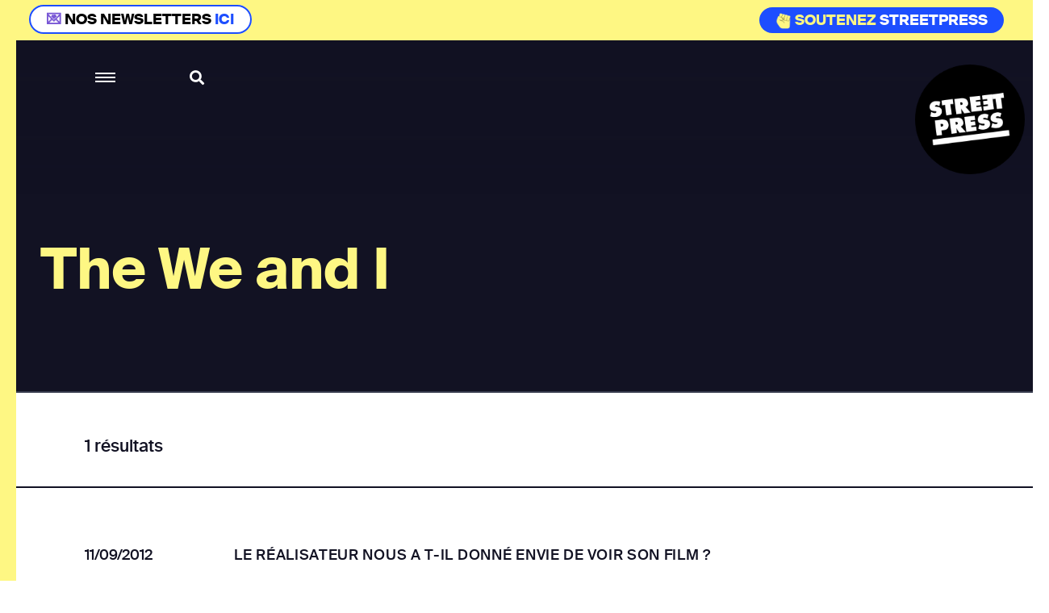

--- FILE ---
content_type: text/html; charset=utf-8
request_url: https://www.streetpress.com/rubriques/the-we-and-i
body_size: 5317
content:
<!doctype html>
<html data-n-head-ssr lang="fr" data-n-head="%7B%22lang%22:%7B%22ssr%22:%22fr%22%7D%7D">
  <head >
    <meta data-n-head="ssr" charset="utf-8"><meta data-n-head="ssr" name="viewport" content="width=device-width, initial-scale = 1.0, maximum-scale=1.0, user-scalable=no"><meta data-n-head="ssr" data-hid="keywords" name="keywords" content="Actualité, info, paris, banlieue, streetpress, street press, magazine urbain, société, politique, site participatif"><meta data-n-head="ssr" data-hid="author" name="author" content="StreetPress"><meta data-n-head="ssr" name="robots" content="max-snippet:-1, max-image-preview:large, max-video-preview:-1"><meta data-n-head="ssr" data-hid="fb:app_id" property="fb:app_id" content="943140015819496"><meta data-n-head="ssr" data-hid="og:type" property="og:type" content="website"><meta data-n-head="ssr" data-hid="og:title" property="og:title" content="StreetPress"><meta data-n-head="ssr" data-hid="og:url" property="og:url" content="https://www.streetpress.com"><meta data-n-head="ssr" data-hid="og:site_name" property="og:site_name" content="StreetPress"><meta data-n-head="ssr" data-hid="og:image" property="og:image" content="https://backend.streetpress.com/sites/default/files/thumbnail.jpg"><meta data-n-head="ssr" property="og:description" content="Retrouvez sur StreetPress nos enquêtes &amp; infos, sur Paris et en banlieue. Et découvrez chaque jour les lieux et les gens qui font l’actu urbaine en Île-de-France."><meta data-n-head="ssr" data-hid="twitter:creator" name="twitter:creator" content="@streetpress"><meta data-n-head="ssr" data-hid="twitter:site" name="twitter:site" content="@streetpress"><meta data-n-head="ssr" data-hid="twitter:image:src" name="twitter:image:src" content="https://backend.streetpress.com/sites/default/files/thumbnail.jpg"><meta data-n-head="ssr" data-hid="facebook-domain-verification" name="facebook-domain-verification" content="las5oamed6nkkqcbkon3g7actj73ov"><meta data-n-head="ssr" data-hid="mobile-web-app-capable" name="mobile-web-app-capable" content="yes"><meta data-n-head="ssr" data-hid="apple-mobile-web-app-title" name="apple-mobile-web-app-title" content="Streetpress.com"><meta data-n-head="ssr" data-hid="theme-color" name="theme-color" content="#FEF783"><meta data-n-head="ssr" data-hid="description" name="description" content="The We and I"><title>The We and I | StreetPress</title><link data-n-head="ssr" rel="icon" type="image/x-icon" href="/favicon.ico"><link data-n-head="ssr" rel="stylesheet" href="https://use.typekit.net/zze5bfz.css"><link data-n-head="ssr" rel="manifest" href="/_nuxt/manifest.ccfa51f6.json"><link data-n-head="ssr" rel="shortcut icon" href="/_nuxt/icons/icon_64.aw0ww2a00w0.png"><link data-n-head="ssr" rel="apple-touch-icon" href="/_nuxt/icons/icon_512.aw0ww2a00w0.png" sizes="512x512"><script data-n-head="ssr" src="axeptio.js"></script><script data-n-head="ssr" data-hid="gtm-script">if(!window._gtm_init){window._gtm_init=1;(function(w,n,d,m,e,p){w[d]=(w[d]==1||n[d]=='yes'||n[d]==1||n[m]==1||(w[e]&&w[e][p]&&w[e][p]()))?1:0})(window,navigator,'doNotTrack','msDoNotTrack','external','msTrackingProtectionEnabled');(function(w,d,s,l,x,y){w[x]={};w._gtm_inject=function(i){if(w.doNotTrack||w[x][i])return;w[x][i]=1;w[l]=w[l]||[];w[l].push({'gtm.start':new Date().getTime(),event:'gtm.js'});var f=d.getElementsByTagName(s)[0],j=d.createElement(s);j.async=true;j.src='https://www.googletagmanager.com/gtm.js?id='+i;f.parentNode.insertBefore(j,f);};w[y]('GTM-ZRCYXT3R5N')})(window,document,'script','dataLayer','_gtm_ids','_gtm_inject')}</script><link rel="preload" href="/_nuxt/b7b8be6.js" as="script"><link rel="preload" href="/_nuxt/2ab07e8.js" as="script"><link rel="preload" href="/_nuxt/css/764eb96.css" as="style"><link rel="preload" href="/_nuxt/a223c23.js" as="script"><link rel="preload" href="/_nuxt/css/367c576.css" as="style"><link rel="preload" href="/_nuxt/a5707be.js" as="script"><link rel="preload" href="/_nuxt/fonts/suisseintl-black-webfont.b1829b7.woff2" as="font" type="font/woff2" crossorigin><link rel="preload" href="/_nuxt/fonts/suisseintl-bold-webfont.b1e33dc.woff2" as="font" type="font/woff2" crossorigin><link rel="preload" href="/_nuxt/fonts/suisseintl-bold-webfont.166a9a8.woff" as="font" type="font/woff" crossorigin><link rel="preload" href="/_nuxt/fonts/suisseintl-black-webfont.947e826.woff" as="font" type="font/woff" crossorigin><link rel="preload" href="/_nuxt/fonts/suisseintl-book-webfont.7a6afd8.woff2" as="font" type="font/woff2" crossorigin><link rel="preload" href="/_nuxt/fonts/suisseintl-book-webfont.dfd18ec.woff" as="font" type="font/woff" crossorigin><link rel="preload" href="/_nuxt/fonts/suisseintl-light-webfont.4e8f3b7.woff2" as="font" type="font/woff2" crossorigin><link rel="preload" href="/_nuxt/fonts/suisseintl-light-webfont.39685d1.woff" as="font" type="font/woff" crossorigin><link rel="preload" href="/_nuxt/fonts/suisseintl-medium-webfont.1a2c66a.woff2" as="font" type="font/woff2" crossorigin><link rel="preload" href="/_nuxt/fonts/suisseintl-regular-webfont.b2ffde9.woff2" as="font" type="font/woff2" crossorigin><link rel="preload" href="/_nuxt/fonts/suisseintl-regular-webfont.b288581.woff" as="font" type="font/woff" crossorigin><link rel="preload" href="/_nuxt/fonts/suisseintl-medium-webfont.7eed569.woff" as="font" type="font/woff" crossorigin><link rel="preload" href="/_nuxt/fonts/suisseintl-semibold-webfont.600a479.woff" as="font" type="font/woff" crossorigin><link rel="preload" href="/_nuxt/fonts/suisseintl-semibold-webfont.d696b7d.woff2" as="font" type="font/woff2" crossorigin><link rel="preload" href="/_nuxt/fonts/suisseintl-ultralight-webfont.90bbad5.woff2" as="font" type="font/woff2" crossorigin><link rel="preload" href="/_nuxt/fonts/suisseintl-thin-webfont.ab71a13.woff2" as="font" type="font/woff2" crossorigin><link rel="preload" href="/_nuxt/fonts/suisseintl-ultralight-webfont.6cd0be1.woff" as="font" type="font/woff" crossorigin><link rel="preload" href="/_nuxt/fonts/suisseintl-thin-webfont.9bb2b51.woff" as="font" type="font/woff" crossorigin><link rel="preload" href="/_nuxt/fonts/fa-brands-400.8b7a9af.woff" as="font" type="font/woff" crossorigin><link rel="preload" href="/_nuxt/fonts/fa-brands-400.ec0716a.eot" as="font" type="font/eot" crossorigin><link rel="preload" href="/_nuxt/fonts/fa-brands-400.659c4d5.woff2" as="font" type="font/woff2" crossorigin><link rel="preload" href="/_nuxt/fonts/fa-regular-400.6493321.eot" as="font" type="font/eot" crossorigin><link rel="preload" href="/_nuxt/fonts/fa-regular-400.bdadb6c.woff2" as="font" type="font/woff2" crossorigin><link rel="preload" href="/_nuxt/fonts/fa-regular-400.0b5e3a5.woff" as="font" type="font/woff" crossorigin><link rel="preload" href="/_nuxt/fonts/fa-regular-400.b48c48e.ttf" as="font" type="font/ttf" crossorigin><link rel="preload" href="/_nuxt/fonts/fa-brands-400.b69de69.ttf" as="font" type="font/ttf" crossorigin><link rel="preload" href="/_nuxt/fonts/fa-solid-900.fb49390.woff2" as="font" type="font/woff2" crossorigin><link rel="preload" href="/_nuxt/fonts/fa-solid-900.f29ad00.eot" as="font" type="font/eot" crossorigin><link rel="preload" href="/_nuxt/fonts/fa-solid-900.bcb927a.woff" as="font" type="font/woff" crossorigin><link rel="preload" href="/_nuxt/fonts/fa-solid-900.48f54f6.ttf" as="font" type="font/ttf" crossorigin><link rel="preload" href="/_nuxt/7194806.js" as="script"><link rel="preload" href="/_nuxt/a46dbc1.js" as="script"><link rel="preload" href="/_nuxt/e67588b.js" as="script"><link rel="stylesheet" href="/_nuxt/css/764eb96.css"><link rel="stylesheet" href="/_nuxt/css/367c576.css">
  </head>
  <body >
    <noscript data-n-head="ssr" data-hid="gtm-noscript" data-pbody="true"><iframe src="https://www.googletagmanager.com/ns.html?id=GTM-ZRCYXT3R5N&" height="0" width="0" style="display:none;visibility:hidden" title="gtm"></iframe></noscript><div data-server-rendered="true" id="__nuxt"><!----><div id="__layout"><div data-v-1ab190d5><div id="SearchPage" class="sidesearch" data-v-1ab190d5 data-v-1ab190d5><button class="closebtn">×</button> <div class="container"><form action="/search" class="forms recherche"><div class="field"><div class="control"><button class="abonner">Chercher</button> <input name="q" type="text" placeholder="Chercher sur StreetPress" class="input"></div></div></form> <p class="txt">En ce moment</p> <ul></ul></div></div> <div class="is-parent is-paddingless" data-v-1ab190d5><div class="column is-child is-paddingless sidemenu" data-v-1ab190d5 data-v-1ab190d5><div class="content-sidemenu"><form action class="forms recherche"><div class="field"><div class="control"><a href><i class="fas fa-search"></i></a> <input type="text" placeholder="Chercher sur StreetPress" class="input"></div></div></form> <div class="mainnav"><ul><li><a href="/" class="nuxt-link-active">Accueil</a></li> <li><a href="/videos">Vidéos</a></li> <li><a href="/covers">Best of</a></li> <li><a href="/newsletters">Newsletters</a></li> <li><a href="/sujet/1741967617-page-club-streetpress-soutien-donateurs">Le club</a></li> <li><a href="/soutenir" class="linkinblue">Soutenez nous <i class="fas fa-heart"></i></a></li></ul> <ul class="bottom-menu"><li><a href="/pourquoi">Pourquoi StreetPress ?</a></li> <li><a href="/contact">Contact</a></li> <li><a href="/mentions">Mentions</a></li> <li><a href="/envoyer-info">Envoyer une info</a></li> <li><a href="/signaler">Signaler un contenu</a></li> <li><a href="/sujet/1634656800-comment-faire-stage-streetpress-journalisme-article">Guide du stagiaire</a></li> <li><a href="/sujet/1633344990-comment-pige-streetpress-article-journalisme-enquete-tarifs">Guide du pigiste</a></li> <li><a href="/sujet/1707315734-sphera-streetpress-reseau-europeen-medias-independants">Un réseau européen</a></li> <li><a href="/abonnement">Devenez abonné à StreetPress</a></li></ul></div> <div class="menu-articles"></div></div></div> <div class="column is-child is-paddingless maincontent" style="position: relative" data-v-1ab190d5><div class="couche" data-v-1ab190d5></div> <header class="header is-absolute" data-v-1ab190d5><div class="nav-search" data-v-1ab190d5><a role="button" aria-label="menu" aria-expanded="false" class="navbar-burger" data-v-1ab190d5><span aria-hidden="true" data-v-1ab190d5></span> <span aria-hidden="true" data-v-1ab190d5></span> <span aria-hidden="true" data-v-1ab190d5></span></a> <a class="search" data-v-1ab190d5><i class="fas fa-search" data-v-1ab190d5></i></a></div> <a href="/" class="logo nuxt-link-active" data-v-1ab190d5><img src="/_nuxt/img/Logo_header.ac217f5.png" alt="" data-v-1ab190d5></a></header> <div data-v-1ab190d5><section class="rubrique-header"><div class="container"><p class="title">The We and I</p></div></section> <section class="rubrique has-background-white resultat"><div class="container"><p class="txt">1 résultats</p></div></section> <section imgsrc="https://backend.streetpress.com/sites/default/files/field/image/imagefield_53e5184feb8e2.jpg" soustitre="Le réalisateur nous a t-il donné envie de voir son film ?" createdDate="1347370303" title="BD Report : A l'avant-première de The We And The I, le dernier Gondry" alias="52153-bd-report-a-l-avant-premiere-de-the-we-and-the-i-le-dernier-gondry" class="rubrique has-background-white article-preview-simple" data-v-483ff769><div class="container" data-v-483ff769><div class="columns is-parent is-marginless" data-v-483ff769><div class="column is-child is-2 is-paddingless" data-v-483ff769><p class="date-rub" data-v-483ff769>11/09/2012</p></div> <div class="column is-child is-paddingless" data-v-483ff769><p class="surtitle" data-v-483ff769>Le réalisateur nous a t-il donné envie de voir son film ?</p> <p class="title" data-v-483ff769><a href="/sujet/52153-bd-report-a-l-avant-premiere-de-the-we-and-the-i-le-dernier-gondry" data-v-483ff769>BD Report : A l'avant-première de The We And The I, le dernier Gondry</a></p> <div class="level" data-v-483ff769><div class="level-left" data-v-483ff769><a href="/sujet/52153-bd-report-a-l-avant-premiere-de-the-we-and-the-i-le-dernier-gondry" data-v-483ff769><div class="coucheInside" data-v-483ff769></div> <img src="https://backend.streetpress.com/sites/default/files/field/image/imagefield_53e5184feb8e2.jpg" alt="" data-v-483ff769> <!----> <!----></a></div> <div class="level-right" data-v-483ff769><p class="txt" data-v-483ff769>Lundi soir à Beaubourg, Michel Gondry présentait à quelques privilégiés son dernier film The We and The I. Un discours très... décousu où il a été question «d'énergie» et de «la ligne de bus 80» à Paris. Ca valait le coup d'attendre.</p> <div class="author-name" data-v-483ff769>
                            Par <span data-v-483ff769><a href="/reporter/yasmine-ksat" data-v-483ff769>Yasmine KSAT </a> <!----></span></div></div></div></div></div></div></section> <!----> <section class="hero has-background-yellow newsletter"><div class="container"><p class="title">Newsletter</p> <div class="sendinblue"><!----> <div id="sib-container" class="sib-container--large sib-container--vertical"><form id="sib-form" method="POST" action="https://910fa8cf.sibforms.com/serve/[base64]" class="forms"><div class="field"><div class="control"><button form="sib-form" type="submit">S’abonner</button> <input type="text" placeholder="Ton mail ou rien" value name="EMAIL" id="EMAIL" data-required="true" required="required" class="input"> <input type="text" placeholder="Ton mail" value name="NOM" id="Nom-foot" class="input" style="display:none;"></div></div> <div class="recaptcha-container"></div></form></div></div></div></section> <footer class="footer"><div class="container nl-foot"><div class="sendinblue"><!----> <div id="sib-container-foot" class="sib-container--large sib-container--vertical"><form id="sib-form-foot" method="POST" action="https://910fa8cf.sibforms.com/serve/[base64]" class="forms"><div class="field"><div class="control"><button form="sib-form-foot" type="submit">
                S’abonner
              </button> <input type="text" placeholder="Ton mail ou rien" value name="EMAIL" id="EMAIL-foot" data-required="true" required="required" class="input"> <input type="text" placeholder="Ton mail" value name="NOM" id="Nom-foot" class="input" style="display:none;"></div></div> <div class="recaptcha-container"></div></form></div></div></div> <div class="bottom"><ul class="sns"><li><a href="https://www.facebook.com/StreetPress/" target="_blank"><i class="fab fa-facebook-f"></i></a></li> <li><a href="https://twitter.com/streetpress" target="_blank"><i class="fab fa-twitter"></i></a></li> <li><a href="https://www.instagram.com/streetpress" target="_blank"><i class="fab fa-instagram"></i></a></li> <li><a href="https://www.youtube.com/user/StreetPressTV" target="_blank"><i class="fab fa-youtube"></i></a></li> <li><a href="https://backend.streetpress.com/rss.xml"><i class="fa fa-rss"></i></a></li></ul> <ul><li><a href="/rubriques/enquetes">Enquêtes</a></li> <li><a href="/rubriques/lieux">Lieux</a></li> <li><a href="/rubriques/gens">Gens</a></li> <li><a href="/rubriques/streetvox">Street Vox</a></li> <li><a href="/videos">Vidéos</a></li> <li><a href="/covers">Best of</a></li> <li><a href="/contact">Contact</a></li> <li><a href="https://www.captation-video.fr/" target="_blank" title="Captation vidéo">Captation Vidéo</a></li> <li><a href="https://www.streetprod.tv" target="_blank" title="StreetProd">StreetProd</a></li></ul></div></footer></div></div></div></div></div></div><script>window.__NUXT__=(function(a,b,c,d,e,f,g,h,i,j,k,l,m){return {layout:"default",data:[{rubrique:{tid:"5133",vid:b,name:"The We and I",description:e,format:"filtered_html",weight:b,vocabulary_machine_name:"tags",rdf_mapping:{rdftype:["skos:Concept"],name:{predicates:["rdfs:label","skos:prefLabel"]},description:{predicates:["skos:definition"]},vid:{predicates:["skos:inScheme"],type:f},parent:{predicates:["skos:broader"],type:f}},status:b,alias:"the-we-and-i",articles:[{vid:g,uid:h,title:"BD Report : A l'avant-première de The We And The I, le dernier Gondry",log:e,status:b,comment:i,promote:c,sticky:c,nid:g,type:"article",language:"und",created:"1347370303",changed:"1347374573",tnid:c,translate:c,revision_timestamp:j,revision_uid:b,field_image:{und:[{fid:"3759",uid:i,filename:"imagefield_53e5184feb8e2.jpg",uri:"public:\u002F\u002Ffield\u002Fimage\u002Fimagefield_53e5184feb8e2.jpg",filemime:"image\u002Fjpeg",filesize:"74350",status:b,timestamp:j,type:"image",field_file_image_alt_text:[],field_file_image_title_text:[],field_file_image_credits:[],field_file_image_auteur_ref:[],field_file_image_lien:[],rdf_mapping:[],title:k,alt:k,metadata:{height:326,width:448},height:"326",width:"448"}]},field_article_format:[],name:l,picture:"387",data:d,realpathpicture:"https:\u002F\u002Fbackend.streetpress.com\u002Fsites\u002Fdefault\u002Ffiles\u002Ffield\u002Fimage\u002Fimagefield_53e5184feb8e2.jpg",alias:"52153-bd-report-a-l-avant-premiere-de-the-we-and-the-i-le-dernier-gondry",chapo:"Lundi soir à Beaubourg, Michel Gondry présentait à quelques privilégiés son dernier film The We and The I. Un discours très... décousu où il a été question «d'énergie» et de «la ligne de bus 80» à Paris. Ca valait le coup d'attendre.",soustitre:"Le réalisateur nous a t-il donné envie de voir son film ?",auteurs:[{uid:h,nom:"Yasmine KSAT",thirtysigns:"bavarde",biographie:"multitashk \u002F Etudiante @ la Street School",twitter:"@yayainthemoon",alias:"reporter\u002Fyasmine-ksat",slug:l,realpathpicture:"https:\u002F\u002Fbackend.streetpress.com\u002Fsites\u002Fdefault\u002Ffiles\u002Fstyles\u002Fredacteur\u002Fpublic\u002Fpictures\u002Fpicture-1549-1407514565.jpg?itok=X_u9xP1c"}],image_credits:e}],childrens:[],total:1},page:0}],fetch:{},error:d,state:{menuOpen:a,cookieConsent:a,searchOpen:a,soutenezBottomOpen:a,soutenezTopOpen:a,soutenezPopinOpen:a,NLEDPopinOpen:a,welcomeBottom:m,mostread_posts:[],currentArticle:d},serverRendered:m,routePath:"\u002Frubriques\u002Fthe-we-and-i",config:{_app:{basePath:"\u002F",assetsPath:"\u002F_nuxt\u002F",cdnURL:d}}}}(false,"1","0",null,"","rel","2175","1549","2","1407522894","La bande-annonce, ici","yasmine-ksat",true));</script><script src="/_nuxt/b7b8be6.js" defer></script><script src="/_nuxt/7194806.js" defer></script><script src="/_nuxt/a46dbc1.js" defer></script><script src="/_nuxt/e67588b.js" defer></script><script src="/_nuxt/2ab07e8.js" defer></script><script src="/_nuxt/a223c23.js" defer></script><script src="/_nuxt/a5707be.js" defer></script><script data-n-head="ssr" src="https://www.google.com/recaptcha/api.js?hl=fr&amp;onload=vueRecaptchaApiLoaded&amp;render=explicit" data-body="true" defer async></script>
  </body>
</html>


--- FILE ---
content_type: text/html; charset=utf-8
request_url: https://www.google.com/recaptcha/api2/anchor?ar=1&k=6LcmW_wcAAAAADx_J4aNPC8mSp9LH-4NQbnJjj32&co=aHR0cHM6Ly93d3cuc3RyZWV0cHJlc3MuY29tOjQ0Mw..&hl=fr&v=PoyoqOPhxBO7pBk68S4YbpHZ&size=normal&anchor-ms=20000&execute-ms=30000&cb=jvwpg3qp9nhd
body_size: 49529
content:
<!DOCTYPE HTML><html dir="ltr" lang="fr"><head><meta http-equiv="Content-Type" content="text/html; charset=UTF-8">
<meta http-equiv="X-UA-Compatible" content="IE=edge">
<title>reCAPTCHA</title>
<style type="text/css">
/* cyrillic-ext */
@font-face {
  font-family: 'Roboto';
  font-style: normal;
  font-weight: 400;
  font-stretch: 100%;
  src: url(//fonts.gstatic.com/s/roboto/v48/KFO7CnqEu92Fr1ME7kSn66aGLdTylUAMa3GUBHMdazTgWw.woff2) format('woff2');
  unicode-range: U+0460-052F, U+1C80-1C8A, U+20B4, U+2DE0-2DFF, U+A640-A69F, U+FE2E-FE2F;
}
/* cyrillic */
@font-face {
  font-family: 'Roboto';
  font-style: normal;
  font-weight: 400;
  font-stretch: 100%;
  src: url(//fonts.gstatic.com/s/roboto/v48/KFO7CnqEu92Fr1ME7kSn66aGLdTylUAMa3iUBHMdazTgWw.woff2) format('woff2');
  unicode-range: U+0301, U+0400-045F, U+0490-0491, U+04B0-04B1, U+2116;
}
/* greek-ext */
@font-face {
  font-family: 'Roboto';
  font-style: normal;
  font-weight: 400;
  font-stretch: 100%;
  src: url(//fonts.gstatic.com/s/roboto/v48/KFO7CnqEu92Fr1ME7kSn66aGLdTylUAMa3CUBHMdazTgWw.woff2) format('woff2');
  unicode-range: U+1F00-1FFF;
}
/* greek */
@font-face {
  font-family: 'Roboto';
  font-style: normal;
  font-weight: 400;
  font-stretch: 100%;
  src: url(//fonts.gstatic.com/s/roboto/v48/KFO7CnqEu92Fr1ME7kSn66aGLdTylUAMa3-UBHMdazTgWw.woff2) format('woff2');
  unicode-range: U+0370-0377, U+037A-037F, U+0384-038A, U+038C, U+038E-03A1, U+03A3-03FF;
}
/* math */
@font-face {
  font-family: 'Roboto';
  font-style: normal;
  font-weight: 400;
  font-stretch: 100%;
  src: url(//fonts.gstatic.com/s/roboto/v48/KFO7CnqEu92Fr1ME7kSn66aGLdTylUAMawCUBHMdazTgWw.woff2) format('woff2');
  unicode-range: U+0302-0303, U+0305, U+0307-0308, U+0310, U+0312, U+0315, U+031A, U+0326-0327, U+032C, U+032F-0330, U+0332-0333, U+0338, U+033A, U+0346, U+034D, U+0391-03A1, U+03A3-03A9, U+03B1-03C9, U+03D1, U+03D5-03D6, U+03F0-03F1, U+03F4-03F5, U+2016-2017, U+2034-2038, U+203C, U+2040, U+2043, U+2047, U+2050, U+2057, U+205F, U+2070-2071, U+2074-208E, U+2090-209C, U+20D0-20DC, U+20E1, U+20E5-20EF, U+2100-2112, U+2114-2115, U+2117-2121, U+2123-214F, U+2190, U+2192, U+2194-21AE, U+21B0-21E5, U+21F1-21F2, U+21F4-2211, U+2213-2214, U+2216-22FF, U+2308-230B, U+2310, U+2319, U+231C-2321, U+2336-237A, U+237C, U+2395, U+239B-23B7, U+23D0, U+23DC-23E1, U+2474-2475, U+25AF, U+25B3, U+25B7, U+25BD, U+25C1, U+25CA, U+25CC, U+25FB, U+266D-266F, U+27C0-27FF, U+2900-2AFF, U+2B0E-2B11, U+2B30-2B4C, U+2BFE, U+3030, U+FF5B, U+FF5D, U+1D400-1D7FF, U+1EE00-1EEFF;
}
/* symbols */
@font-face {
  font-family: 'Roboto';
  font-style: normal;
  font-weight: 400;
  font-stretch: 100%;
  src: url(//fonts.gstatic.com/s/roboto/v48/KFO7CnqEu92Fr1ME7kSn66aGLdTylUAMaxKUBHMdazTgWw.woff2) format('woff2');
  unicode-range: U+0001-000C, U+000E-001F, U+007F-009F, U+20DD-20E0, U+20E2-20E4, U+2150-218F, U+2190, U+2192, U+2194-2199, U+21AF, U+21E6-21F0, U+21F3, U+2218-2219, U+2299, U+22C4-22C6, U+2300-243F, U+2440-244A, U+2460-24FF, U+25A0-27BF, U+2800-28FF, U+2921-2922, U+2981, U+29BF, U+29EB, U+2B00-2BFF, U+4DC0-4DFF, U+FFF9-FFFB, U+10140-1018E, U+10190-1019C, U+101A0, U+101D0-101FD, U+102E0-102FB, U+10E60-10E7E, U+1D2C0-1D2D3, U+1D2E0-1D37F, U+1F000-1F0FF, U+1F100-1F1AD, U+1F1E6-1F1FF, U+1F30D-1F30F, U+1F315, U+1F31C, U+1F31E, U+1F320-1F32C, U+1F336, U+1F378, U+1F37D, U+1F382, U+1F393-1F39F, U+1F3A7-1F3A8, U+1F3AC-1F3AF, U+1F3C2, U+1F3C4-1F3C6, U+1F3CA-1F3CE, U+1F3D4-1F3E0, U+1F3ED, U+1F3F1-1F3F3, U+1F3F5-1F3F7, U+1F408, U+1F415, U+1F41F, U+1F426, U+1F43F, U+1F441-1F442, U+1F444, U+1F446-1F449, U+1F44C-1F44E, U+1F453, U+1F46A, U+1F47D, U+1F4A3, U+1F4B0, U+1F4B3, U+1F4B9, U+1F4BB, U+1F4BF, U+1F4C8-1F4CB, U+1F4D6, U+1F4DA, U+1F4DF, U+1F4E3-1F4E6, U+1F4EA-1F4ED, U+1F4F7, U+1F4F9-1F4FB, U+1F4FD-1F4FE, U+1F503, U+1F507-1F50B, U+1F50D, U+1F512-1F513, U+1F53E-1F54A, U+1F54F-1F5FA, U+1F610, U+1F650-1F67F, U+1F687, U+1F68D, U+1F691, U+1F694, U+1F698, U+1F6AD, U+1F6B2, U+1F6B9-1F6BA, U+1F6BC, U+1F6C6-1F6CF, U+1F6D3-1F6D7, U+1F6E0-1F6EA, U+1F6F0-1F6F3, U+1F6F7-1F6FC, U+1F700-1F7FF, U+1F800-1F80B, U+1F810-1F847, U+1F850-1F859, U+1F860-1F887, U+1F890-1F8AD, U+1F8B0-1F8BB, U+1F8C0-1F8C1, U+1F900-1F90B, U+1F93B, U+1F946, U+1F984, U+1F996, U+1F9E9, U+1FA00-1FA6F, U+1FA70-1FA7C, U+1FA80-1FA89, U+1FA8F-1FAC6, U+1FACE-1FADC, U+1FADF-1FAE9, U+1FAF0-1FAF8, U+1FB00-1FBFF;
}
/* vietnamese */
@font-face {
  font-family: 'Roboto';
  font-style: normal;
  font-weight: 400;
  font-stretch: 100%;
  src: url(//fonts.gstatic.com/s/roboto/v48/KFO7CnqEu92Fr1ME7kSn66aGLdTylUAMa3OUBHMdazTgWw.woff2) format('woff2');
  unicode-range: U+0102-0103, U+0110-0111, U+0128-0129, U+0168-0169, U+01A0-01A1, U+01AF-01B0, U+0300-0301, U+0303-0304, U+0308-0309, U+0323, U+0329, U+1EA0-1EF9, U+20AB;
}
/* latin-ext */
@font-face {
  font-family: 'Roboto';
  font-style: normal;
  font-weight: 400;
  font-stretch: 100%;
  src: url(//fonts.gstatic.com/s/roboto/v48/KFO7CnqEu92Fr1ME7kSn66aGLdTylUAMa3KUBHMdazTgWw.woff2) format('woff2');
  unicode-range: U+0100-02BA, U+02BD-02C5, U+02C7-02CC, U+02CE-02D7, U+02DD-02FF, U+0304, U+0308, U+0329, U+1D00-1DBF, U+1E00-1E9F, U+1EF2-1EFF, U+2020, U+20A0-20AB, U+20AD-20C0, U+2113, U+2C60-2C7F, U+A720-A7FF;
}
/* latin */
@font-face {
  font-family: 'Roboto';
  font-style: normal;
  font-weight: 400;
  font-stretch: 100%;
  src: url(//fonts.gstatic.com/s/roboto/v48/KFO7CnqEu92Fr1ME7kSn66aGLdTylUAMa3yUBHMdazQ.woff2) format('woff2');
  unicode-range: U+0000-00FF, U+0131, U+0152-0153, U+02BB-02BC, U+02C6, U+02DA, U+02DC, U+0304, U+0308, U+0329, U+2000-206F, U+20AC, U+2122, U+2191, U+2193, U+2212, U+2215, U+FEFF, U+FFFD;
}
/* cyrillic-ext */
@font-face {
  font-family: 'Roboto';
  font-style: normal;
  font-weight: 500;
  font-stretch: 100%;
  src: url(//fonts.gstatic.com/s/roboto/v48/KFO7CnqEu92Fr1ME7kSn66aGLdTylUAMa3GUBHMdazTgWw.woff2) format('woff2');
  unicode-range: U+0460-052F, U+1C80-1C8A, U+20B4, U+2DE0-2DFF, U+A640-A69F, U+FE2E-FE2F;
}
/* cyrillic */
@font-face {
  font-family: 'Roboto';
  font-style: normal;
  font-weight: 500;
  font-stretch: 100%;
  src: url(//fonts.gstatic.com/s/roboto/v48/KFO7CnqEu92Fr1ME7kSn66aGLdTylUAMa3iUBHMdazTgWw.woff2) format('woff2');
  unicode-range: U+0301, U+0400-045F, U+0490-0491, U+04B0-04B1, U+2116;
}
/* greek-ext */
@font-face {
  font-family: 'Roboto';
  font-style: normal;
  font-weight: 500;
  font-stretch: 100%;
  src: url(//fonts.gstatic.com/s/roboto/v48/KFO7CnqEu92Fr1ME7kSn66aGLdTylUAMa3CUBHMdazTgWw.woff2) format('woff2');
  unicode-range: U+1F00-1FFF;
}
/* greek */
@font-face {
  font-family: 'Roboto';
  font-style: normal;
  font-weight: 500;
  font-stretch: 100%;
  src: url(//fonts.gstatic.com/s/roboto/v48/KFO7CnqEu92Fr1ME7kSn66aGLdTylUAMa3-UBHMdazTgWw.woff2) format('woff2');
  unicode-range: U+0370-0377, U+037A-037F, U+0384-038A, U+038C, U+038E-03A1, U+03A3-03FF;
}
/* math */
@font-face {
  font-family: 'Roboto';
  font-style: normal;
  font-weight: 500;
  font-stretch: 100%;
  src: url(//fonts.gstatic.com/s/roboto/v48/KFO7CnqEu92Fr1ME7kSn66aGLdTylUAMawCUBHMdazTgWw.woff2) format('woff2');
  unicode-range: U+0302-0303, U+0305, U+0307-0308, U+0310, U+0312, U+0315, U+031A, U+0326-0327, U+032C, U+032F-0330, U+0332-0333, U+0338, U+033A, U+0346, U+034D, U+0391-03A1, U+03A3-03A9, U+03B1-03C9, U+03D1, U+03D5-03D6, U+03F0-03F1, U+03F4-03F5, U+2016-2017, U+2034-2038, U+203C, U+2040, U+2043, U+2047, U+2050, U+2057, U+205F, U+2070-2071, U+2074-208E, U+2090-209C, U+20D0-20DC, U+20E1, U+20E5-20EF, U+2100-2112, U+2114-2115, U+2117-2121, U+2123-214F, U+2190, U+2192, U+2194-21AE, U+21B0-21E5, U+21F1-21F2, U+21F4-2211, U+2213-2214, U+2216-22FF, U+2308-230B, U+2310, U+2319, U+231C-2321, U+2336-237A, U+237C, U+2395, U+239B-23B7, U+23D0, U+23DC-23E1, U+2474-2475, U+25AF, U+25B3, U+25B7, U+25BD, U+25C1, U+25CA, U+25CC, U+25FB, U+266D-266F, U+27C0-27FF, U+2900-2AFF, U+2B0E-2B11, U+2B30-2B4C, U+2BFE, U+3030, U+FF5B, U+FF5D, U+1D400-1D7FF, U+1EE00-1EEFF;
}
/* symbols */
@font-face {
  font-family: 'Roboto';
  font-style: normal;
  font-weight: 500;
  font-stretch: 100%;
  src: url(//fonts.gstatic.com/s/roboto/v48/KFO7CnqEu92Fr1ME7kSn66aGLdTylUAMaxKUBHMdazTgWw.woff2) format('woff2');
  unicode-range: U+0001-000C, U+000E-001F, U+007F-009F, U+20DD-20E0, U+20E2-20E4, U+2150-218F, U+2190, U+2192, U+2194-2199, U+21AF, U+21E6-21F0, U+21F3, U+2218-2219, U+2299, U+22C4-22C6, U+2300-243F, U+2440-244A, U+2460-24FF, U+25A0-27BF, U+2800-28FF, U+2921-2922, U+2981, U+29BF, U+29EB, U+2B00-2BFF, U+4DC0-4DFF, U+FFF9-FFFB, U+10140-1018E, U+10190-1019C, U+101A0, U+101D0-101FD, U+102E0-102FB, U+10E60-10E7E, U+1D2C0-1D2D3, U+1D2E0-1D37F, U+1F000-1F0FF, U+1F100-1F1AD, U+1F1E6-1F1FF, U+1F30D-1F30F, U+1F315, U+1F31C, U+1F31E, U+1F320-1F32C, U+1F336, U+1F378, U+1F37D, U+1F382, U+1F393-1F39F, U+1F3A7-1F3A8, U+1F3AC-1F3AF, U+1F3C2, U+1F3C4-1F3C6, U+1F3CA-1F3CE, U+1F3D4-1F3E0, U+1F3ED, U+1F3F1-1F3F3, U+1F3F5-1F3F7, U+1F408, U+1F415, U+1F41F, U+1F426, U+1F43F, U+1F441-1F442, U+1F444, U+1F446-1F449, U+1F44C-1F44E, U+1F453, U+1F46A, U+1F47D, U+1F4A3, U+1F4B0, U+1F4B3, U+1F4B9, U+1F4BB, U+1F4BF, U+1F4C8-1F4CB, U+1F4D6, U+1F4DA, U+1F4DF, U+1F4E3-1F4E6, U+1F4EA-1F4ED, U+1F4F7, U+1F4F9-1F4FB, U+1F4FD-1F4FE, U+1F503, U+1F507-1F50B, U+1F50D, U+1F512-1F513, U+1F53E-1F54A, U+1F54F-1F5FA, U+1F610, U+1F650-1F67F, U+1F687, U+1F68D, U+1F691, U+1F694, U+1F698, U+1F6AD, U+1F6B2, U+1F6B9-1F6BA, U+1F6BC, U+1F6C6-1F6CF, U+1F6D3-1F6D7, U+1F6E0-1F6EA, U+1F6F0-1F6F3, U+1F6F7-1F6FC, U+1F700-1F7FF, U+1F800-1F80B, U+1F810-1F847, U+1F850-1F859, U+1F860-1F887, U+1F890-1F8AD, U+1F8B0-1F8BB, U+1F8C0-1F8C1, U+1F900-1F90B, U+1F93B, U+1F946, U+1F984, U+1F996, U+1F9E9, U+1FA00-1FA6F, U+1FA70-1FA7C, U+1FA80-1FA89, U+1FA8F-1FAC6, U+1FACE-1FADC, U+1FADF-1FAE9, U+1FAF0-1FAF8, U+1FB00-1FBFF;
}
/* vietnamese */
@font-face {
  font-family: 'Roboto';
  font-style: normal;
  font-weight: 500;
  font-stretch: 100%;
  src: url(//fonts.gstatic.com/s/roboto/v48/KFO7CnqEu92Fr1ME7kSn66aGLdTylUAMa3OUBHMdazTgWw.woff2) format('woff2');
  unicode-range: U+0102-0103, U+0110-0111, U+0128-0129, U+0168-0169, U+01A0-01A1, U+01AF-01B0, U+0300-0301, U+0303-0304, U+0308-0309, U+0323, U+0329, U+1EA0-1EF9, U+20AB;
}
/* latin-ext */
@font-face {
  font-family: 'Roboto';
  font-style: normal;
  font-weight: 500;
  font-stretch: 100%;
  src: url(//fonts.gstatic.com/s/roboto/v48/KFO7CnqEu92Fr1ME7kSn66aGLdTylUAMa3KUBHMdazTgWw.woff2) format('woff2');
  unicode-range: U+0100-02BA, U+02BD-02C5, U+02C7-02CC, U+02CE-02D7, U+02DD-02FF, U+0304, U+0308, U+0329, U+1D00-1DBF, U+1E00-1E9F, U+1EF2-1EFF, U+2020, U+20A0-20AB, U+20AD-20C0, U+2113, U+2C60-2C7F, U+A720-A7FF;
}
/* latin */
@font-face {
  font-family: 'Roboto';
  font-style: normal;
  font-weight: 500;
  font-stretch: 100%;
  src: url(//fonts.gstatic.com/s/roboto/v48/KFO7CnqEu92Fr1ME7kSn66aGLdTylUAMa3yUBHMdazQ.woff2) format('woff2');
  unicode-range: U+0000-00FF, U+0131, U+0152-0153, U+02BB-02BC, U+02C6, U+02DA, U+02DC, U+0304, U+0308, U+0329, U+2000-206F, U+20AC, U+2122, U+2191, U+2193, U+2212, U+2215, U+FEFF, U+FFFD;
}
/* cyrillic-ext */
@font-face {
  font-family: 'Roboto';
  font-style: normal;
  font-weight: 900;
  font-stretch: 100%;
  src: url(//fonts.gstatic.com/s/roboto/v48/KFO7CnqEu92Fr1ME7kSn66aGLdTylUAMa3GUBHMdazTgWw.woff2) format('woff2');
  unicode-range: U+0460-052F, U+1C80-1C8A, U+20B4, U+2DE0-2DFF, U+A640-A69F, U+FE2E-FE2F;
}
/* cyrillic */
@font-face {
  font-family: 'Roboto';
  font-style: normal;
  font-weight: 900;
  font-stretch: 100%;
  src: url(//fonts.gstatic.com/s/roboto/v48/KFO7CnqEu92Fr1ME7kSn66aGLdTylUAMa3iUBHMdazTgWw.woff2) format('woff2');
  unicode-range: U+0301, U+0400-045F, U+0490-0491, U+04B0-04B1, U+2116;
}
/* greek-ext */
@font-face {
  font-family: 'Roboto';
  font-style: normal;
  font-weight: 900;
  font-stretch: 100%;
  src: url(//fonts.gstatic.com/s/roboto/v48/KFO7CnqEu92Fr1ME7kSn66aGLdTylUAMa3CUBHMdazTgWw.woff2) format('woff2');
  unicode-range: U+1F00-1FFF;
}
/* greek */
@font-face {
  font-family: 'Roboto';
  font-style: normal;
  font-weight: 900;
  font-stretch: 100%;
  src: url(//fonts.gstatic.com/s/roboto/v48/KFO7CnqEu92Fr1ME7kSn66aGLdTylUAMa3-UBHMdazTgWw.woff2) format('woff2');
  unicode-range: U+0370-0377, U+037A-037F, U+0384-038A, U+038C, U+038E-03A1, U+03A3-03FF;
}
/* math */
@font-face {
  font-family: 'Roboto';
  font-style: normal;
  font-weight: 900;
  font-stretch: 100%;
  src: url(//fonts.gstatic.com/s/roboto/v48/KFO7CnqEu92Fr1ME7kSn66aGLdTylUAMawCUBHMdazTgWw.woff2) format('woff2');
  unicode-range: U+0302-0303, U+0305, U+0307-0308, U+0310, U+0312, U+0315, U+031A, U+0326-0327, U+032C, U+032F-0330, U+0332-0333, U+0338, U+033A, U+0346, U+034D, U+0391-03A1, U+03A3-03A9, U+03B1-03C9, U+03D1, U+03D5-03D6, U+03F0-03F1, U+03F4-03F5, U+2016-2017, U+2034-2038, U+203C, U+2040, U+2043, U+2047, U+2050, U+2057, U+205F, U+2070-2071, U+2074-208E, U+2090-209C, U+20D0-20DC, U+20E1, U+20E5-20EF, U+2100-2112, U+2114-2115, U+2117-2121, U+2123-214F, U+2190, U+2192, U+2194-21AE, U+21B0-21E5, U+21F1-21F2, U+21F4-2211, U+2213-2214, U+2216-22FF, U+2308-230B, U+2310, U+2319, U+231C-2321, U+2336-237A, U+237C, U+2395, U+239B-23B7, U+23D0, U+23DC-23E1, U+2474-2475, U+25AF, U+25B3, U+25B7, U+25BD, U+25C1, U+25CA, U+25CC, U+25FB, U+266D-266F, U+27C0-27FF, U+2900-2AFF, U+2B0E-2B11, U+2B30-2B4C, U+2BFE, U+3030, U+FF5B, U+FF5D, U+1D400-1D7FF, U+1EE00-1EEFF;
}
/* symbols */
@font-face {
  font-family: 'Roboto';
  font-style: normal;
  font-weight: 900;
  font-stretch: 100%;
  src: url(//fonts.gstatic.com/s/roboto/v48/KFO7CnqEu92Fr1ME7kSn66aGLdTylUAMaxKUBHMdazTgWw.woff2) format('woff2');
  unicode-range: U+0001-000C, U+000E-001F, U+007F-009F, U+20DD-20E0, U+20E2-20E4, U+2150-218F, U+2190, U+2192, U+2194-2199, U+21AF, U+21E6-21F0, U+21F3, U+2218-2219, U+2299, U+22C4-22C6, U+2300-243F, U+2440-244A, U+2460-24FF, U+25A0-27BF, U+2800-28FF, U+2921-2922, U+2981, U+29BF, U+29EB, U+2B00-2BFF, U+4DC0-4DFF, U+FFF9-FFFB, U+10140-1018E, U+10190-1019C, U+101A0, U+101D0-101FD, U+102E0-102FB, U+10E60-10E7E, U+1D2C0-1D2D3, U+1D2E0-1D37F, U+1F000-1F0FF, U+1F100-1F1AD, U+1F1E6-1F1FF, U+1F30D-1F30F, U+1F315, U+1F31C, U+1F31E, U+1F320-1F32C, U+1F336, U+1F378, U+1F37D, U+1F382, U+1F393-1F39F, U+1F3A7-1F3A8, U+1F3AC-1F3AF, U+1F3C2, U+1F3C4-1F3C6, U+1F3CA-1F3CE, U+1F3D4-1F3E0, U+1F3ED, U+1F3F1-1F3F3, U+1F3F5-1F3F7, U+1F408, U+1F415, U+1F41F, U+1F426, U+1F43F, U+1F441-1F442, U+1F444, U+1F446-1F449, U+1F44C-1F44E, U+1F453, U+1F46A, U+1F47D, U+1F4A3, U+1F4B0, U+1F4B3, U+1F4B9, U+1F4BB, U+1F4BF, U+1F4C8-1F4CB, U+1F4D6, U+1F4DA, U+1F4DF, U+1F4E3-1F4E6, U+1F4EA-1F4ED, U+1F4F7, U+1F4F9-1F4FB, U+1F4FD-1F4FE, U+1F503, U+1F507-1F50B, U+1F50D, U+1F512-1F513, U+1F53E-1F54A, U+1F54F-1F5FA, U+1F610, U+1F650-1F67F, U+1F687, U+1F68D, U+1F691, U+1F694, U+1F698, U+1F6AD, U+1F6B2, U+1F6B9-1F6BA, U+1F6BC, U+1F6C6-1F6CF, U+1F6D3-1F6D7, U+1F6E0-1F6EA, U+1F6F0-1F6F3, U+1F6F7-1F6FC, U+1F700-1F7FF, U+1F800-1F80B, U+1F810-1F847, U+1F850-1F859, U+1F860-1F887, U+1F890-1F8AD, U+1F8B0-1F8BB, U+1F8C0-1F8C1, U+1F900-1F90B, U+1F93B, U+1F946, U+1F984, U+1F996, U+1F9E9, U+1FA00-1FA6F, U+1FA70-1FA7C, U+1FA80-1FA89, U+1FA8F-1FAC6, U+1FACE-1FADC, U+1FADF-1FAE9, U+1FAF0-1FAF8, U+1FB00-1FBFF;
}
/* vietnamese */
@font-face {
  font-family: 'Roboto';
  font-style: normal;
  font-weight: 900;
  font-stretch: 100%;
  src: url(//fonts.gstatic.com/s/roboto/v48/KFO7CnqEu92Fr1ME7kSn66aGLdTylUAMa3OUBHMdazTgWw.woff2) format('woff2');
  unicode-range: U+0102-0103, U+0110-0111, U+0128-0129, U+0168-0169, U+01A0-01A1, U+01AF-01B0, U+0300-0301, U+0303-0304, U+0308-0309, U+0323, U+0329, U+1EA0-1EF9, U+20AB;
}
/* latin-ext */
@font-face {
  font-family: 'Roboto';
  font-style: normal;
  font-weight: 900;
  font-stretch: 100%;
  src: url(//fonts.gstatic.com/s/roboto/v48/KFO7CnqEu92Fr1ME7kSn66aGLdTylUAMa3KUBHMdazTgWw.woff2) format('woff2');
  unicode-range: U+0100-02BA, U+02BD-02C5, U+02C7-02CC, U+02CE-02D7, U+02DD-02FF, U+0304, U+0308, U+0329, U+1D00-1DBF, U+1E00-1E9F, U+1EF2-1EFF, U+2020, U+20A0-20AB, U+20AD-20C0, U+2113, U+2C60-2C7F, U+A720-A7FF;
}
/* latin */
@font-face {
  font-family: 'Roboto';
  font-style: normal;
  font-weight: 900;
  font-stretch: 100%;
  src: url(//fonts.gstatic.com/s/roboto/v48/KFO7CnqEu92Fr1ME7kSn66aGLdTylUAMa3yUBHMdazQ.woff2) format('woff2');
  unicode-range: U+0000-00FF, U+0131, U+0152-0153, U+02BB-02BC, U+02C6, U+02DA, U+02DC, U+0304, U+0308, U+0329, U+2000-206F, U+20AC, U+2122, U+2191, U+2193, U+2212, U+2215, U+FEFF, U+FFFD;
}

</style>
<link rel="stylesheet" type="text/css" href="https://www.gstatic.com/recaptcha/releases/PoyoqOPhxBO7pBk68S4YbpHZ/styles__ltr.css">
<script nonce="mhENQ4W58IXzq3HsJv6-4w" type="text/javascript">window['__recaptcha_api'] = 'https://www.google.com/recaptcha/api2/';</script>
<script type="text/javascript" src="https://www.gstatic.com/recaptcha/releases/PoyoqOPhxBO7pBk68S4YbpHZ/recaptcha__fr.js" nonce="mhENQ4W58IXzq3HsJv6-4w">
      
    </script></head>
<body><div id="rc-anchor-alert" class="rc-anchor-alert"></div>
<input type="hidden" id="recaptcha-token" value="[base64]">
<script type="text/javascript" nonce="mhENQ4W58IXzq3HsJv6-4w">
      recaptcha.anchor.Main.init("[\x22ainput\x22,[\x22bgdata\x22,\x22\x22,\[base64]/[base64]/[base64]/[base64]/[base64]/[base64]/KGcoTywyNTMsTy5PKSxVRyhPLEMpKTpnKE8sMjUzLEMpLE8pKSxsKSksTykpfSxieT1mdW5jdGlvbihDLE8sdSxsKXtmb3IobD0odT1SKEMpLDApO08+MDtPLS0pbD1sPDw4fFooQyk7ZyhDLHUsbCl9LFVHPWZ1bmN0aW9uKEMsTyl7Qy5pLmxlbmd0aD4xMDQ/[base64]/[base64]/[base64]/[base64]/[base64]/[base64]/[base64]\\u003d\x22,\[base64]\\u003d\\u003d\x22,\x22Y8OYw6vCpBtCw68bY8KWVwkpWcObw50awr/DkW97eMKVDip8w5vDvsKYwq/Dq8KkwqrCo8Kww70iAsKiwoN8wpbCtsKHKUERw5DDjMKnwrvCq8Kcb8KXw6U1KE5ow6EvwrpeG1Zgw6wbAcKTwqs/[base64]/DisOmw4fDum7Djzdqw75aNcKPwqTCpMKRbMKdw63Du8OyLSYgw6/[base64]/Co8K0w6jCusKEe0jDuMOgwqPDkMKtGmcGwoFdHCN8HsOrGcOnYsKFwptRw55PMxErw6vDrFVywqYGw7LClTozwobCucOBwo/CvgVtWxNZWAjChsOpJi9EwqNWfsOJw4hfSMOTD8Kww6jDoAHDlMOnw7/Ciy8qwp7DhyrCsMKhRMKFw7vCkDVJw595PMOsw5FQI2fCpVFnQcO4wo/DlsO9w5zCsiJYw7cnBQHDmxXClEbDksOWQis9w6TDssOXw6PDvMK7wrvCjcOxIT7CpMKXw7/[base64]/wpfDuB3DqEgAw6V0w6ZRwr/CmWQ8FWpBwqxBw47CgcKUcWgKXsOiw6MQAHR5woJxw4EuJGsiwqTCigzDs2gxU8KSSzbCiMOhFHFMKmfDhMOKwr/CsycISsOEw5fClSVwIVXDvyjDpig/wrFIAMKFw7fCo8K3LToiw5LCoy3CpAN0wqoLw4LCumoAfhcnwpbCgMK4GsKCEjfCvH7DjsKowpDDjH5LdcK+dXzDsS7CqcO9wptgWD/[base64]/CliMzwpHCusKeFTPDnznClcKowpLDsy7Dhm8SCcKqCgvDpUXCnsOow7Y/ZcKjQz44SsO/w7XCvHHDj8KqMMOsw5/DrcKtwq4PZxvCsGnDriYxw454wqvDlcKuw4HCh8Kfw77DnipIH8KqZ0IBVUfDvSB4wqvDln3ClmDCvcKvwrRmw48sI8KbQcKcXcKiw5wjXSbDpsKcw70EbcOWYTLCjMKqwqrCo8OgfQHCuwUdY8KYw4nDnULCl0TCsg3DvcKoHcOYw7lALcOlcCA0CcO/w57CpsKhwpZDfUfDtsOUw63Co2LDhzbDj1kjIsOIR8OywqXCgMOkwrXDmg/DsMK2a8KqMnXDvsKXwot/bErDsjXDhMK0YitYw45jw5dhw5dgw5fCp8O6XsOCw4XDh8OeSzk2wrl4w5chT8KPL31HwpdRwqHCkcOPfwp6c8OKwr/Cj8OpwqjCnD4+HcOYJcKuXh0RDHnCi3hBwq7DrcOhwqLDn8KEwpPDtMOswqAUwpPDrh8RwowgGz53XcKtw6nDhiPCiijCojR9w4zChMOLA2jDsTk1S0vDq2rCuXgewoFYw4HDnMKuw6bDvUzDucK9w7LCscKvw55zKsOgJcO5DHlSAGcgHMKdwpZcwoZYw5k/w6YHwrJ8w64ywq7DtcOEJjFOwqlvYjbDgcKYBcORw6jCv8KhGsK7Gz/DpzDCjMK7GhvCnsKmwqLCvMOse8O8RcOEJ8OcYUrDqMKAaCAuw6l/[base64]/CicO9fADCtxbCvkvCuGVcw7HDn2UgSF8pCcOjdsKfw6PDkMK8QMOOwqkQAsOkwp/DtcKsw7HDsMKVwrXChD3CijzCpmlKGmrDsx7CtirCpMOCAcKgWUwJFl3CscO+CFnDjcOLw77DlMOWIzIZwqjDozbDgcKaw5J2w5wZKMKfFsKrRsKMExHDn03CpsO8ElBBw4JTwp1YwrDDiHYdT2c/OcO1w4d+SATCq8Kld8KJMsKqw5Zsw43DvAHClW/CswnDpsOPPcKMD1x1OBlgQ8KzPcOSPMKgG0QRw6vCqFnDmsO6d8KjwqzCkcObwp9zTMKPwqPCswrCu8KnwpvCnTNDwotuw77CiMKvw5DCv0fDrTMNwpnCg8Ksw7AswprDtzM+wpjCu0FFJMOJA8Ovw60qw5g1w5vCnMOZFUN6w7hOw6/CjX7DhEnDhRLDnH4EwpZnVMKwdE3DoiYwVXw6R8KpwrrCugNuwoXDgsOIw5XDhnEFIFcWwr3DqlrDuX0hGCodWcK/wqg/[base64]/HQx6CsOIwprDhMK7c8KawrXDpxrDiSDCrjELw7PChznDqzXDjMO8XWAFwoXDq0vDlw/CusKKazwRWsKYw6lxAwbDl8Kyw7jCp8KUc8OLwrUcWykCYAfCoH/CvMOnGsKQdULDrGxMecK+wphqw7RXw73Co8KtwrHCjsKDR8O4WwjDtcOqwpvCoERnwrNrQ8K1w7AMAsO3HA3Dsn7Do3VbAcKYKmTDoMKbw6nDvA/[base64]/wohIDkVQwrfCoMOYw50Hw7PCscKTBAfDoAvDq1vChcO4cMOiw4hww69swr12w5gGw4USw7DDhMKsc8OJwpzDu8KnVcKWQ8K/FcOHGMKkw4jCiXhJw4IowpV9wofDrirCvGbCvVTCm1rDolHDmRZCX1M/wqfChgzDtsKBJBw3dwvDj8KcYizDjX/DtE7CvMORw6jDusKJIkvDgRIowo84w71TwoY/[base64]/DoxlYOGdvw7/CpC/CgMKVZA5xTcOYAFnCrMOXw6vDtwXChMKrX3Jaw61MwpFeUybDuHLDuMOjw5UNw63CpBLDtgZcwqHDszpfFX0+wpk3wofDrcOuw7INw5hGP8O3dGITLAxFW3jCtMKww7EKwowhw7/DtcOoL8KYfsKTBW3Cpm/Dr8OFUAA+I1RTw6NfQWHDiMKXZMKwwq/DgmzCuMKtwqLDp8KLwrzDu3HCh8KHXHDDtsKcwrjDiMKHw6/Dq8ObGQnCu2vDi8ORw5DCk8O8acKpw7TDrWk/JCU4VsK2f0tcCMO2HsOvGURwwoXCrsO9bMKqQGY6woLDsmYiwqEGKMKcwoDCmXMfwrMsJMOyw4jDuMO8wo/ClcKBI8ObdhxTUiHDksKtwrkfwpFtE1sTwrTCt1zDhMK4wozDssOMwqzDmsOTwpMsBMKkWFjDrULDkcOVwoBtRMO/[base64]/QW3Dh8KBRw13a8OpwowzKgsaWcO8wpnDsTLCuMONc8OTJ8OhEsOhw6w0WHo8ayodTCxRwoPDvEMsLCJkw6Now7Mqw4HDjR1kTyJWFGXCn8Kkw49zQ2QRMsOPwo3Duz/DssO4BVPDoyF6OTxNwoTCgxARwos/[base64]/CisOLWsOnwrFcH8KgEcKOQlpww67CvlPDtMK8w4XCiXbDvHPDjzMRVRItfVIPV8K2wotNwpBHNWUkw5LCmBJrw5jCrGRPwq4PMUbCkxQmw4TCkMKGw5RBFH/DimTDrsKjNcKCwobDuU0eFcKTwrvDjsKLI2krwonCtsOPTcONwqXDmC/DlV0WfcKKwpfDkMOnXsKIwr9UwoYiJ0PCtsKyNCx/PgbChgfDlsKrwpDDmsK/[base64]/CtibCt24vwqnCscKALzBswprDrD/CgMKOJcKBw4NKw6cnw5heDMO3AMO/w5LDosK4SQtRw6rCn8K5w7wKKMOGw7XDjV7CncKDw6NPw67DpsOAw7DCs8OmwpHCh8KtwpdWw5fDgsO+b3kfXMK2wqHDr8K2w5kUMxozwrlYZ3LCpSLDgsO2w5HCocKDScKlUCPDhnchwroGw6RCwq/Dkj3DjsORXzXCo2TDjMKlwq3DhgPDkVnCisOxwqViGBHCr3EQwoZGw6tyw4UfdsKXBF5nw5nDm8OWw6jCoCPCiw3CiEjClDDCtzkifMOIMgR/[base64]/DhcK+w4wIwq5dPXnDhMKmwpbDukDCg8OmKMKmwrjCmsKPecKGE8OmfAnDpcK9ZX/DnMKiGsKBQF3ChcOCV8ODw41Ed8K5w5zCtVt5wplgZBM6wr3DqH/DucKbwqjDmsKhOgVXw5zDs8OewrHCjGrCvSN8wp51D8OHbsOXwq/[base64]/DmSITJ8Knw7l0wr/CsQIZw6XDo2HDqMKnwrxnwqLDvVbDoj1cw5ZybMKcw7DCjBDDpMKlwrTDh8KDw7sMVsOfwog/MMKwUMKpU8KZwqLDt3F/w5BLemsdCkAbdS/DkcKRMALDtsO0XcK0w7rCgR7CicKFXic0H8OtQCYRE8OIKS7DmwAcEcOmw7jCncKOH17Dh07DuMOlwqDCgsKMf8KwwpfCmQ/CusKuw5JlwpEaTQ/[base64]/CuUMZw6rCmBYwPMOHZ8KHOcOFwqFzw5rCo8OIHGjClCfCly/DiErDgkPDgFXDoQfCqsO1EcKMOsKSJsKrcmPCuH1qwpvCmmEIOUQmKB7Dr07CtTnCjcK8V2ZOwqp2w6Rnw4rCv8OQenJLw5fCvcKpw6HDjMKzwqjCjsKkZ0bCtQc8MMOLwq3DlE8nwop/UjbCo2M7wqXCs8KEeErCrsKBP8KDw7/Ds0ZLKsOew6/[base64]/CpsKww7cAVDtZw7HDpUhWGS/Cql4pC8Ksw445wrfCpxpmwqHDoxvCjcORwo3DgsO0w53CpsKGwoVLQ8KuPwrCgMO3MMKpVcKDwqYHw6DDklYYwq/DqVN6w4LDkGtWI1LDnhTDsMKtwoDDssKow4NYTnJYw43CksOgf8Kvw6VXw6bCvsOGw5HDiMKGbcOWw6PCmkcEw4sgXA97w4oyVcOYeQZPw5sfwrzCrUMdw6rCicKABR8xaTzDljPCjMOKw6/[base64]/[base64]/fsKSw7IJKA83YsOkBMOJwpFmM8OkV8O2wqxZw5vDnRLDucOFw5fDk1PDt8OwFkTCocKyMcK5GcO+worDoAp0M8K8wpvDg8KjCsOtwrkow7zClgsAw5gyR8KHwqDCucOaecObYkTCkXIcbWM2TiXCoCfCicKoUHUTwqLDjWBawpTDlMKiw5/[base64]/ChsOvwqfDkA5XY0/CnT5TBMKDNW/Cv1HCrmfCvsKtJsO2w7PCq8OFbcOydV7CuMODwrthwrIdZsOnwp7DtTrCrcK8ZQ9PwpY6wrLCi0LDsyfCoxQkwr5TITzCoMOiw6bDsMK7Z8OJwpLChA/[base64]/DhXMAw6gZO8Ktfn4wOcOvw4QTwr50aw5oKMO1w4opZMK5ZsKpUcO0aAXClsOmw6E+w5TDrcOCwqvDh8OvVmTDs8KqMMOYAMK5B1vDsHPDqsOuw7/[base64]/[base64]/DmsOvBsOew47CrhAIbn9dCVkoB1Mtw6fDlQd4acOVw6vDisOJw4PDp8OgZMOiw53DmcOiw4fCrFZjcsKmRAfDlsOZw7MPw73Cp8OzMMKdfgTDnQ3Ck09Kw6XDjcKzw4ZWE00bO8OPFGvCtMK4woDDn2B1U8OPVS7DskhLw4XCnsK+MkLDuUB7w4DCsB/Cmgx1KU3DjD1pAh0jIsKEwq/[base64]/CiEnCinnDqhc1C8OoLx9UWMKjE8K0wq7DicKZahRfw7nDuMK1wpVEw7DCt8KvTGbCo8K4bh3DiU8Uwo8wbsKxUHNEw7sAwpclwrDDqGzDmwpyw4fDnMKyw5ZRYcOGwpbDqMKDwrnDuF/DtyZScA7CpMO9QzY2wr95wrxdw7HDgjRkIMKzdlZHRW3CjcKjwovDmHpmwqoqEmYjJDs8w51CE28awrJswqsfYSUcwr3DpsKDwqnCgMKdwrI2EMOiw7TCssKhHCXDrmHCusOCO8OKWsOFwrXDkMOiaVx/ZF/DiEwwLMOzKMK9Z3wHZGoJw6h5wqvClMKnUjs1MsKtwqvDg8KYEcO5wpvDscOTFELDu2NRw6AxK0BHw712w4fDgcKtOcK4S3gEa8KGwqMdZVpkYmPDjMOlw74ew5PDrl/[base64]/[base64]/JcKrdUooaMKQw4lnw6vCkAfDncOcw7x5MXIpw68AZ1RWw4pXdMOSGE3DsMOwb0rCm8OJDsKTY0bCsT/[base64]/CrV0RwobDrzxtw4dzJl3CuhTCv3/CpsODJsOvBcOeAMOlZQNtJXIpwoRYE8Kaw67Co3Iyw5NYw4/[base64]/[base64]/Ci0Ryw6rDqCMtwqEMw6kkDGnCisOEBsORw5VqwoPCkMKgwr7CqEvDmMKpRsK8w6nDkMKEacKlw7TCj2bCm8ORGH3Cv2ZbacKgw4TCgcKhcBRzw74dwrAkNycRQsOTwrPDmsKtworDrEvCo8OTw7h0GA/Dv8OqIMKmw53DqWIMw73CusO0wrV2HcKtwrkWLcKvYA/[base64]/CmiPDtsKLwovCtMOlwqYhw6vDkiFkfXVSwoBmeMKIYsKUL8OVwoImWCvCoiDDhQnDk8OWCG/Do8Onwr/[base64]/DmsOEW8Ocw4jDs8K6RCnDmsKKRsOAw6XDtDZmwooow4zDhMKsZEgjwpTDvmssw7TDlBHCgGEkaH3Cj8KMw77CnRx/w6/ChcKwBEZhw6zDhyYRwq3Dogksw7XDhMKsMMOBwpdKw58kAsO+YQvCr8KAScOQTBTDk0V+EUB/GnrDuEQ7PE/Dr8OYU1k/w51xwr4LAAwfPcOpwpLCiE3CncOzTjnCp8KODk4SwrNqwr1zdsKQQ8O/w6cfwpnCn8Obw7Q5wpBUwo09IiLDjSPDpcOUBnUqw7bCshDCkcOCwpERKsOXw7PCt2YLTMKaPV/Co8ORSsOww7Elw7cow7hPw4QjN8O1HBITwq03w4vCtMOzF3Eqw6vDozQiO8Oiw6jCiMOewqlIEWPCm8O0QsO7E2PDlyvDilzCpMKfFmnDuSLColDDmMKvwqLCqW8tDVw4ewEvWsKbO8KAwoXCoT7Dv0AKw57Ct1xKO3DDsy/DvsO/wpjCtEYfTMOhwp8owp5+w7/CvcKOw5JGXMOjDHY8wrkwwprCqcKePXMqOjtAw517wp4twr7CqVDCrMKewoknA8K0wqnCjRLCsDvDmsOXHFLDlRNDLyzDm8ONXyd8O17Dk8KHc0lmTsOlw7tIG8Onw7/CjRLCiXNVw5NHF2dIw4kbUV3DrnvCuSLCvMOMw6nCmjYWKV7Co1wGw43CtcK9YGAJAU/[base64]/DoAHDrMK+woxUw6YqcAxywrPDuMOnw7XCij5cw6/[base64]/ChmB1SsKOwr7Ds8OeOhHCmT5RwpnDocOoRMK7fkRkw77DlhxhQjICwqsfw58RbcOTM8KDRQnDqMKERnLDrcO4HzTDscOXEDh/RTUQVsOTwoAAP3B1wpZcPBvCrXgTLHcCCSIKfxvDicOUwoHCqMOzfsOZIm/[base64]/DsTYNfjhjXcKxYMKVwq7DicOnw4o/CMOUwqLDj8OFwrABKkUyd8Kqw4tyBMK/BRXCoWDDrFkcSsO7w47DhlMadGFYwqbDmkwzwrHDgXwWUn0fAsOtWG5xw7vCr0bCtsK7I8K+w57Cn30QwqlRfGsDSj/CqcOMw49HwqzDocO8JHJ1QcOcNUTCgDPDucKLex1JBlDDnMO2B0JJWhklw7gBw5vDqCLDksO+IcOmam3DnsOYcQvDpsKBHTgMw5PCmXrDqsOCw5TDoMK3w5Fqw47Dp8KMJUXDhwvDljkowqoowrzClS8Kw6/[base64]/DlMKQwp8xw4gmwoxnW3/DiHvCksOdUiFRwodQX8OOUcKKwqlpSMOhwqIWw71EBn8Sw6cZw6sbWcKFJ03CrG7CvwUcwr/[base64]/wot/wprCnMKiDcOxw61MwrMRTMKBP8OMw5B0LsKWC8KiwotJwp0lTyNGaUgAWcKpwo/DmQTCsXgYLWjDocKdwrrDiMOpwpjDscKnAwEpw6URB8O2CGbDncKxw6BOw4/Cl8OqFcOTwq3ClmcDwpXCtcOzw6tJARBnwqzDrsK/dSBoRHbDvMKUwpHDkThwMcKtwpPDnsO5wqjCh8KvHSTDs0zDnsOcNsOyw4puU00iYznDiUJzwp/Dv29iVMOcwo3DlsO2UXhAwo4AwqnDgwjDnnIvwpcfYMOWDhAmw5XDh1/Ci0BZWmTCuzgwSsKKHMO/wofDh2MKwqYwZcOBw7XDkcKfXMK2w6zDvsKjw7IBw50/TcK2wofDuMKBBAdhTcOHQsO+J8OVwr5+d11/[base64]/Dh8OSw7MOUsK1bQBIwqsAwpsIwqRswqLCuU7Cl8KWOg04YcOzQMOWXMOHYwxNwrPDhxoPw58NXQvCicK6wr0Sc3BbwoQMwoLCisKuAcKKCS42I2bCncKEFMOobcOAaCkIHWjDicKcVcOIw6DDs3LDnFNgJFbDvCFOeDY8wpLCjznDt0LCsVPCpcK/[base64]/F3AWD8Ozc8O9w7IHw70/w5AJZcO8a8OSNcOPCHLCpi4awpdowo3Dr8KJDSgURsKtwrRrI1vDhCvCvSzDnhZ7AQbCmSY3acKcKMKIQ1vDhsK+wo/CmUHDtMOiw6E4UTRQwr1Xw7/Cpklyw6HDlAQzVBLDl8KoBhJHw55+wpk2w47CgRV7wo/DkcK9FRcbHlB8w5AqwqzDkiMYSMOwVAApw6jCvMOIRsOoOn7DmMO4NsKUwpXDisOyDC9wQEpQw7LCsAkfwqjCvcOvwoLCu8KIAGbDsF1uGFJKw5HDicKbNTdxwpDCn8KXeEguYsKpHD9ow503woRnHsOGw6BCw6/Dlh7Dh8OgFcOpHHsbBkMIJ8Oqw7I2dsOlwqUhwqwrfk4MwpbDsXVEworDgX7DkcKmDMK/w4JhT8KOPMOKBcOMwqzDqWRRwr/CoMOwwoYUw5/[base64]/FGk6wrgiw53CnB0cw6t0RMOcwpPDvcOywq97RMOfFxZ2woIpacOmw4PDlSDDqVIkLyllwrgpwp/DucKiwp/CtsKSwqfDmsKRZMK2wpnDvnBDGcK4QMOiwrF+w7bDssKUc2zDrMOjEC/Cr8OpcMOmBWRxwr3ClUTDhGbDk8Kfw5vDjcKnNF5zIMOww45aSQhcwrjDrh07NcKXw43CnMKsHXDDsDN/Xw7CkhnDmcK0wq3CsibCpMKqw7bDtkHDlTnDoGMnQ8KuNng/J2/Dpw1+a1oswrTCv8O6IFFEUSPCoMOowrEqHQ5aRCHClsO3woTDpMKHwp7Cqy7DlsOPw5/CmXhTwoLDucOGwrbCs8KmfFbDqsK+wp5Fw48hwrbDscObw4Iow4IvOiVIScOnOA3CsT/DncOtCcOtA8K0w5PChMODLMOwwo1/[base64]/CmRljw4/[base64]/YsOIw5zCrU/ChEjCrMKRJXsuVn/DqG9RJcKeKCNRGsKlOMOxWU83NjMoacOiw6Ygw4lWw5/[base64]/DpnvDuTZibQ3CksOzFggXwqLDpVzDqwXDvXNCw7HDrcO3wp7DtTN/w6YNTMOXKcOow4bCu8OoUMO7ZMOKwo3DmsKOKMOiKcOvBcOuwrXCp8KWw4AvwrDDujglw79uwrgpw78mwpfDpTrDjzfDt8OnwofCtmATwrbDhsO+OG1iwpLDumXCljDDmmXDsTBJwo4Jw4Uxw7MuMAVpGXQiI8OzNMKHwocJwpzCrnN3JWR/woTCssOyKMKEegsmw7vDu8KNwozChcOAw55yw4rDq8OBH8Ohw6jCiMOoQh8Ew6fDl2fCvjfDvknDpAzDqVDChyotZ08iw5VZwrzDp3Z0woTChMKrwqrDo8ORw6Q/wrgfR8OFwqJ3dHw3w5whCsO9wrY/w6ZaWyMDwpcaJlbClMOCZD8QwqPCozTDoMKcw5LDucKLw6HCmMKFRMK/BsKywrsCdQJ7DnvCl8KmT8ObYsKELMKxw6/[base64]/ChcOGMMK4w7IMcsKDwp1dwocvJsO0SMOxEmnDonbCiULCl8KUO8OLwoxQUsKMw4UmF8O/CcObYA7DsMOCXDjCnRnCssODZXXDhXxqwohZwqnChMOoZl7DtcKawphcw6TDgi7Dp2fCscO5LjMZDsKiUsO0wobDusKhBcOqeBhBAQ0+wofCg0vDksODwpnCu8OhV8KPFSTCmRxjwqDCisKcwq/DvsKJQBbCknIfwqvChMKbw493eA7Cvi0bw6Jhw6fDiyZ4HcOlQRbDlsKMwodlVTJxa8KLwr0Iw5LCqcOewrkiwqzDqwEdw5FXMcOeW8O0wqtuw6nDoMKDwofCt15DJy/[base64]/Du8OIG1LDgMO0w4wJw57CoinDlV7CisKCw7EWwoLCvFvDsMO2w4orQsOLEVjDicKQw7lmK8KGHsKIw5lYw6IECMOFwq5Lw6McKj7Ckj4Pwo0oZB3CqSJxHijCmQnCuGomwpUJw6/[base64]/[base64]/Di8K+FsOAwqvCkzHCgsOXDnlAKD19w5rDtgTCjcKqwrhbw4DCiMKBwpHCksKew7AGNA0/wpQZwpxzMAUKWcKzI0zChQRZTcKBwpAXw7NOw5/[base64]/w5TDicO8w43DkSLCg2xew7IpRTvDsyNoZMOIw5hUw6PCh8KTZxBCB8OEVMOIwpXCg8Klw7PCk8KrdSjDnMKSYcKJw4nCrU7CqsKCXFFcwpJPwrnDo8KgwrwpM8KNNF/DtMKXw5rDtVTDg8OLfMO+wp5bNT0gEgxUJD4dwpbDkMKqG3Zyw7zDlxoFwpRyasKFw5nCnMKqw4vCrUoyeD8TXmtJGEZ9w4zDpRgkKcKKw50Lw5vCoDlHTcOYI8KLWsOLwq/CicKEBUNaDTfDlVx2L8OpJSDCnjAHw6vCtcOlEcKQw4XDg1PDqsK5wq9Ewo9ba8KPwqfDtsOFw4wIw7XDmMKfwqbDmzjCuTvCvWjCgsKVwovDshjCksKrwoLDk8KRBGEWw7Jzw7lBa8OGXwLDkMKFQyrDsMK0MmDCn0XDpMKaLsOfSwcjwpXCskAUw7Y9wowDw4/[base64]/wqYaFx53IcO7YVwsOVfCscKZCcKkwo/DlMOnw6rDnjUhMMKrw4LDnxZCDMOVw5MACHrClR9lZVg/w6nDvcOdwrLDtXfDnzxFPsK4XkEZwoLCsGJtw7HDoVrCoix3wpzClnAKCRXCo2tFwqLDln/CqMKlwp8SCsKawoh0NiTDoDTCvUBcNsKPw5s2bsOwBwxKORBhADTDnGhIHMObFsOfwoMmBEoiwp4SwozCn3l6BMOsc8KkOB/DvTJCUsOiw5vDnsOOI8OSw4hRw43DqC8+IEhwMcKOPEDCm8Osw49BG8OhwqYuIGA+w7jDmcOgwrjDicKqO8KDw6MRaMKowqHDuhbChcKcMcK8w4E3wqPCk2V5dy7DlsKdSQxzB8O/[base64]/dsKNwqw1w50rRsOLG8KDw73Dk8KqDWZcw6/ChGpkY01/RcKjbiBFwovDiXDCpC9iZcKdZMKQTDXCrkrDicKEw6XCqcOJw5sKJ3bChR92wrplCB8SIsK5aF0qLlzCkhdZShJrFWI+QUAEbAzDkxgbB8Kiw6BQw4nCmMO/EsOnw5sdw7x0LFPCuMOkwrNGMx7CpWlBwqHDisKQJcOawqROCMONwrnCpcO2w6HDvRPChsKaw6hKdR3DqMKOZMKGJ8KdZBdjKxNALW/CvsKDw4nCoBbDtsKDwrN0RcONw4BeH8K9f8KbEsOtLg/DkGvDi8OvNnXDocOwLmIeCcKqbB4YTcOcL3zDucKrw7lNw7HDl8Ovw6Zuwr4Sw5LCuT/DozvCm8KmBsOxEBXCq8KBOUbCtsKoG8OEw6sxw59Bd3dFw5UiOR3CksKyw43Cv0ZJwrV9Z8KROcOyFsKewpMMJVJ2w5/Ck8K0B8O6w53ChMOdbW9XeMKCw5vDlMKUw5fCsMO4CwLCr8Odw63Ci2/DtDPDpxsDDH7CgMOrw5McGMKGwqFBCcOnGcOHw4tjE3bDgx/DiVnDt0DCiMOTLxTCgVkjw7vCsz/DucO9WkNhw67DocK5w6IUwrJ+DlwsdBJxLMKIw4BBw6oNw5HDvTVZw5MGw646wpUTwozCucKgDMOdKENIHcKLwrVQM8Omw6zDmcKAw5B9K8Obw69fClwcf8K6c1vCisKxwq52w7hbwoHDgcOTD8OddkPDq8K+wq8YZMK/fCh8RcK2YhNVYUZBc8K8MlHCnjPCiAZ3EnPCrWZvwp95wpM0w6XCsMKlwo/[base64]/CnCzDiy7DqC/[base64]/DoF4Aw655w7/CkCnDgMKZw5lkwrTCvSLDkhbDj2VxecOjfh7CkArDiDrCjcO3wqINw7jCncOuFj/DsR1ow6BGEcK1E0bCoRE/R0zDt8KVQU58wo9qw5lfwoUIw49Ic8KxTsOkw7kGwoYGKsKrfsO1wokIw5vDpQ13wrp/wqvDgsKSw5rCmDt1w67ChMK+JcK6wrnDusKLwrNjFy8VIsO9dMONEBYlwpAQI8Oqwo/DgUxrKV3DhMO7wq5/acKyXnDCtsKPCm4pw615w47CkxbDjAoTEEvCtcO9d8K6w4AuUiZGADhxacKJw511O8KGK8KtfWFcw5rCj8OYwqNZKT/Ckk/CocKsPgJxXcKrJhjChSTClmlpESw0w6nCicKswpfCmnXDh8OqwoswHsK/w7jCtBvCscK5VMKtw50zCcKFw6rDlWrDmg/[base64]/fsKaw6kSw6nCkMO7w4zDohHCv1zDiiw2KMK8wrUIwrESw4pvIMONRsO/wp7DjsO/VyfCllvCi8Okw67Ct2HCoMK5woxAwrBcwqdgwqhibMODd2TCkMOVT09INsKRw7hCMX8/wpwmwpLDvDJafcO8w7E8woZQasOER8OYw47Dl8OleiLCmyrCvQPDqMOEFcO3wr0nSAzClDbCmsOPwobCosKHw4fCsFDCpMKRw5/DjcOCw7XDqcO2DsOUZ0o7azvCp8O4wp/DkA9kXQ5+PsOZZzA5wqzDlR7Du8OSwqDDh8OWw77DvjHDoi0rw4PCojbDlRgIw4rCjsKeUsOKw5fCiMK5wpwWwq1ow4HCnmogw4lXw45ReMOSworDqsO4FcK7wpHClDXCgsKgwpDDm8KIdGzDsMOyw4kAw6hnw7Ipw54Cw77Dq1/CuMKKw5/[base64]/EcOXw7/DhjAlwqPDu2PDrAh9H1EMw44OZsKjIsKew7kAw7EPE8Kcwq/[base64]/ChxLDqsOxb27CmRArEsO7QMKCw5HDujIuSsOzM8Ohw4USF8OuSw5xByPCjR04wpnDosK5w4diwoQZKVp8HizCklHDpMKVw7QhVEh5wrHDqz/DhHJlNiYrfcKowpNgSTN8A8Ocw4/DvMOFcsKuw6AnO38/J8OLw5cTCcKXw5LDhsO8LMOPEHN1wrTCmS3DqMOiIybDs8KdV2wPwr7Dl3zDpRnDnWUxwrdywoAYw4ltwqXCuijClwHDqwRyw5U/[base64]/CtsOZw6EfwoxXFcObW8O0w77CssODdRzChcOuKcOqXjAyMsOlUXlUPcO+w6oBw7fDhBfDhzzDvw92aXIATcKhw43DrcO+RG7Dp8OoFcOdFcOzwoDDmgkzcx8DwonDhcOjw5JZw4TDjhbCqFLDhUc/wovCiWHDkxrCsxpYw6EeeGx4w7fCmRfCjcOlwoHCmgzDrsKXBcOoHsOnwpESWTwHwqN1w6keUzbCp27CkULCjRTCuAnDvcOodcO/woggwrbDrR3ClMKawo8uwonDsMOJU1liAcKaE8KcwolewrVVw4Jla1vDs0LDnsKXdV/CucOuQxYVw4FnNcKVw6oZwo1WeltLw7bDtxTCojvDm8KHQcO6OX/ChxJEBMOdw5HCjcK8w7HDm2pTeSXCoz/Dj8Ogw7PCinjCtB/CrcOfGx7Dkn/Cjm/DlyLDlW3DjsKdw7Q+Q8K8R1/[base64]/wrzCnMKqw4XDiyrCucKkwpvDviMIcWgAKE3DoxPDgcODw6ZTwokeUcKMwovCn8OGw6Aiw716w484wqJmwoRbEcOyKMKoFsOMfcK3w4ZxPMKVSMOzwoHDoyrCnsO5LWvCssOMw7Y6wqckBmFqfxHCnGtpwovCiMOmW2dywqvCpDPCrSoPUMOWbWd/PyBaL8O3YA1oY8ODIsORcnrDrcOrM3HDjMK5wrl5W2nDp8Kqwr3DnlfDi3zDhmt2w5/CoMKvBMOocsKOWBLDk8O/YcOLwqPCs1DCiRtZwqDCksOJw5nCh0PCmgfCnMOwOMKaX2IdMsKcwpDDr8ODwqhow5fCvMOMcMOtw5hWwq4gLAnDr8Kjw7Y/[base64]/Do8Oaf8K0UsO0c8KTwozDu2vDjwkFeDEjwrDCiMKxdMO7w5HCnMKKDlMZaXBLJsOjbFXDgcOTHGHCnXMFccKuwo3Di8Ocw4teY8O4JcKmwqlNw5oxSzXCocOOw7LCnsK2bRYvw6w0w7DCvsKBYMKKI8OqK8KjD8KWMVpQwrg/[base64]/CksOsw5UoMSrDu8KXw4jDvcKwWsK6J1RhLEc7wrdDw5c3w7xWwrHCmwbCgMKnw7Aow6dfAMOQBiLCsTRxwqvCp8O5w5fCpTDCnn08UcK5WcKsHsOzYcKyAUjCiD8DIxY/en/DtU9bwpXDjsOHQsK+w5EqT8OuE8KKFMK1QVBdYTtwNinDqGcOwroowr/DgFVHTMKtw47DoMKRGsKqwo9QBFVXNMOvwozCv0nDkRjCscOFfmBewr08wrhrTsK8bivCj8ORw63DghbCuVhyw5rDkETDuy/[base64]/w7lkPcO8w4oaREHDsQ5fN2JBw4wqwqgANsKQEWQFZcKJLm/[base64]/b0FCw6R/[base64]/DisKlwpDDvsK2wr7DtiF6w4fChsOhB8Oiw5Fzwq4TG8K7w4pXH8KowqTDiVzCkcKYw7PCgAoSHMKdwoVQEx3DssKqKG/DqsOSLlteVwLDj0rCrmh2w78hc8K6DMOZw6nCr8OxCVPDhMKaw5HDuMK0woR4w5FkRMKtwrjCosONw67DgkLDo8KNGQIuUULDncO/wrR8BjwPwqTDullWRMKuw7IwR8KqRkLCkj/CjzvDm04VAj/DoMO1wqd9PcO8TQbCoMK4G3hQworDsMOYwo3DjH3Dp0JXwoUOTMK+HMOidSQ2wq/[base64]/[base64]/CocK/wrxcaivCsV3DoHUjwpYaJcOXS8O8wrhEXWoyQsOqwpdSIcOgZSXCnD/CuxR7Fh8uOcKJw6NEJMKqwpEYw6hgw7PCpw4qwqJrejrDl8OZLcObPFHCokxxHhXCqEvCrsK/DMKMO2UMFGrCpsOjwpXDs3zDhB4Nw7nCnz3CvcOOw4rDscOpS8Oaw4rDjcO5aQQQYsK7wpjDkR5Bw5fDoR7CsMKVcgPDrXFnCjwYwpjDqHfCksOjw4PCiT9Bw5IUw68mw7QnLW7DnSrDuMKSw4PDlcKwQMKiHnVnfRbDn8K/ERvDg20DwqPCjE5Nw5oRE1l6cBhQwrPCvMK7fBA+wovDkSBqwo1cwpbCisOaJgnDs8Ovw4DCqG7Dl0Z+w6fCrsKNOcK6wpfClcKJw5Nfwp9YFMOkCMKmG8OAwoPCg8KPwqfDmgzCixvDs8OTYMOkw7DDrMKjUsO5wqhhEWHDhj/DvntnwqTCghBwwrLDjsOSJ8OWeMKQa2PDkDfCssO7O8KIwqpbw7DDtMKlwoTDkEgFMMKVU2zCr0LDjALCumXCuWo/wrVAOcOowozCmsKQwo5MO3nCuU8bPXrDu8K9e8KiemhGw40RAMO/McO8w4nDjMO3FlDDlcOlwozCrCFfwprDvMOLFsOADcKeIDHDt8KvU8OSLDotw4lKwqzCqMO7OMOjM8ODwo/DvjbChlMfw5XDnxvCqSRlwpHDuzMOw71Mf20Ewqdbw6RXI3zDmhfDpcKOw5LCtHnCksKVM8ONKlF0H8OQNcKDw6TDo3fDmMKPAsKjbh7DmcK1w57CssKnKgDDk8OFecKQwp5RwpjDr8OlwrXCscOZCBbCjVvDl8KCw6wawovClsK3YwEXHi54wpHCqBFGB3/DmwZDwqjCssKOw5spVsOYw799w4kAwoJHFiXClsKyw61/[base64]\\u003d\x22],null,[\x22conf\x22,null,\x226LcmW_wcAAAAADx_J4aNPC8mSp9LH-4NQbnJjj32\x22,0,null,null,null,0,[21,125,63,73,95,87,41,43,42,83,102,105,109,121],[1017145,304],0,null,null,null,null,0,null,0,1,700,1,null,0,\[base64]/76lBhnEnQkZnOKMAhnM8xEZ\x22,0,0,null,null,1,null,0,1,null,null,null,0],\x22https://www.streetpress.com:443\x22,null,[1,1,1],null,null,null,0,3600,[\x22https://www.google.com/intl/fr/policies/privacy/\x22,\x22https://www.google.com/intl/fr/policies/terms/\x22],\x22a4WbRYets7hbiz11G4wBTY0m81g7BF1sSP/AMAQsoS0\\u003d\x22,0,0,null,1,1769460628720,0,0,[21,53],null,[146,154,167],\x22RC-xN7mN-lslB5j2Q\x22,null,null,null,null,null,\x220dAFcWeA7iE0hSqJIIEawdK1MgV6hwe1jdGbd6rRrs9eCq_P876GSxijugqai8yIpTWpG6z4dNJ18Ka9XM8-ZFRMDrrkO4MVvpTQ\x22,1769543428617]");
    </script></body></html>

--- FILE ---
content_type: text/html; charset=utf-8
request_url: https://www.google.com/recaptcha/api2/anchor?ar=1&k=6LcmW_wcAAAAADx_J4aNPC8mSp9LH-4NQbnJjj32&co=aHR0cHM6Ly93d3cuc3RyZWV0cHJlc3MuY29tOjQ0Mw..&hl=fr&v=PoyoqOPhxBO7pBk68S4YbpHZ&size=normal&anchor-ms=20000&execute-ms=30000&cb=8gt0rcm2kr1h
body_size: 50162
content:
<!DOCTYPE HTML><html dir="ltr" lang="fr"><head><meta http-equiv="Content-Type" content="text/html; charset=UTF-8">
<meta http-equiv="X-UA-Compatible" content="IE=edge">
<title>reCAPTCHA</title>
<style type="text/css">
/* cyrillic-ext */
@font-face {
  font-family: 'Roboto';
  font-style: normal;
  font-weight: 400;
  font-stretch: 100%;
  src: url(//fonts.gstatic.com/s/roboto/v48/KFO7CnqEu92Fr1ME7kSn66aGLdTylUAMa3GUBHMdazTgWw.woff2) format('woff2');
  unicode-range: U+0460-052F, U+1C80-1C8A, U+20B4, U+2DE0-2DFF, U+A640-A69F, U+FE2E-FE2F;
}
/* cyrillic */
@font-face {
  font-family: 'Roboto';
  font-style: normal;
  font-weight: 400;
  font-stretch: 100%;
  src: url(//fonts.gstatic.com/s/roboto/v48/KFO7CnqEu92Fr1ME7kSn66aGLdTylUAMa3iUBHMdazTgWw.woff2) format('woff2');
  unicode-range: U+0301, U+0400-045F, U+0490-0491, U+04B0-04B1, U+2116;
}
/* greek-ext */
@font-face {
  font-family: 'Roboto';
  font-style: normal;
  font-weight: 400;
  font-stretch: 100%;
  src: url(//fonts.gstatic.com/s/roboto/v48/KFO7CnqEu92Fr1ME7kSn66aGLdTylUAMa3CUBHMdazTgWw.woff2) format('woff2');
  unicode-range: U+1F00-1FFF;
}
/* greek */
@font-face {
  font-family: 'Roboto';
  font-style: normal;
  font-weight: 400;
  font-stretch: 100%;
  src: url(//fonts.gstatic.com/s/roboto/v48/KFO7CnqEu92Fr1ME7kSn66aGLdTylUAMa3-UBHMdazTgWw.woff2) format('woff2');
  unicode-range: U+0370-0377, U+037A-037F, U+0384-038A, U+038C, U+038E-03A1, U+03A3-03FF;
}
/* math */
@font-face {
  font-family: 'Roboto';
  font-style: normal;
  font-weight: 400;
  font-stretch: 100%;
  src: url(//fonts.gstatic.com/s/roboto/v48/KFO7CnqEu92Fr1ME7kSn66aGLdTylUAMawCUBHMdazTgWw.woff2) format('woff2');
  unicode-range: U+0302-0303, U+0305, U+0307-0308, U+0310, U+0312, U+0315, U+031A, U+0326-0327, U+032C, U+032F-0330, U+0332-0333, U+0338, U+033A, U+0346, U+034D, U+0391-03A1, U+03A3-03A9, U+03B1-03C9, U+03D1, U+03D5-03D6, U+03F0-03F1, U+03F4-03F5, U+2016-2017, U+2034-2038, U+203C, U+2040, U+2043, U+2047, U+2050, U+2057, U+205F, U+2070-2071, U+2074-208E, U+2090-209C, U+20D0-20DC, U+20E1, U+20E5-20EF, U+2100-2112, U+2114-2115, U+2117-2121, U+2123-214F, U+2190, U+2192, U+2194-21AE, U+21B0-21E5, U+21F1-21F2, U+21F4-2211, U+2213-2214, U+2216-22FF, U+2308-230B, U+2310, U+2319, U+231C-2321, U+2336-237A, U+237C, U+2395, U+239B-23B7, U+23D0, U+23DC-23E1, U+2474-2475, U+25AF, U+25B3, U+25B7, U+25BD, U+25C1, U+25CA, U+25CC, U+25FB, U+266D-266F, U+27C0-27FF, U+2900-2AFF, U+2B0E-2B11, U+2B30-2B4C, U+2BFE, U+3030, U+FF5B, U+FF5D, U+1D400-1D7FF, U+1EE00-1EEFF;
}
/* symbols */
@font-face {
  font-family: 'Roboto';
  font-style: normal;
  font-weight: 400;
  font-stretch: 100%;
  src: url(//fonts.gstatic.com/s/roboto/v48/KFO7CnqEu92Fr1ME7kSn66aGLdTylUAMaxKUBHMdazTgWw.woff2) format('woff2');
  unicode-range: U+0001-000C, U+000E-001F, U+007F-009F, U+20DD-20E0, U+20E2-20E4, U+2150-218F, U+2190, U+2192, U+2194-2199, U+21AF, U+21E6-21F0, U+21F3, U+2218-2219, U+2299, U+22C4-22C6, U+2300-243F, U+2440-244A, U+2460-24FF, U+25A0-27BF, U+2800-28FF, U+2921-2922, U+2981, U+29BF, U+29EB, U+2B00-2BFF, U+4DC0-4DFF, U+FFF9-FFFB, U+10140-1018E, U+10190-1019C, U+101A0, U+101D0-101FD, U+102E0-102FB, U+10E60-10E7E, U+1D2C0-1D2D3, U+1D2E0-1D37F, U+1F000-1F0FF, U+1F100-1F1AD, U+1F1E6-1F1FF, U+1F30D-1F30F, U+1F315, U+1F31C, U+1F31E, U+1F320-1F32C, U+1F336, U+1F378, U+1F37D, U+1F382, U+1F393-1F39F, U+1F3A7-1F3A8, U+1F3AC-1F3AF, U+1F3C2, U+1F3C4-1F3C6, U+1F3CA-1F3CE, U+1F3D4-1F3E0, U+1F3ED, U+1F3F1-1F3F3, U+1F3F5-1F3F7, U+1F408, U+1F415, U+1F41F, U+1F426, U+1F43F, U+1F441-1F442, U+1F444, U+1F446-1F449, U+1F44C-1F44E, U+1F453, U+1F46A, U+1F47D, U+1F4A3, U+1F4B0, U+1F4B3, U+1F4B9, U+1F4BB, U+1F4BF, U+1F4C8-1F4CB, U+1F4D6, U+1F4DA, U+1F4DF, U+1F4E3-1F4E6, U+1F4EA-1F4ED, U+1F4F7, U+1F4F9-1F4FB, U+1F4FD-1F4FE, U+1F503, U+1F507-1F50B, U+1F50D, U+1F512-1F513, U+1F53E-1F54A, U+1F54F-1F5FA, U+1F610, U+1F650-1F67F, U+1F687, U+1F68D, U+1F691, U+1F694, U+1F698, U+1F6AD, U+1F6B2, U+1F6B9-1F6BA, U+1F6BC, U+1F6C6-1F6CF, U+1F6D3-1F6D7, U+1F6E0-1F6EA, U+1F6F0-1F6F3, U+1F6F7-1F6FC, U+1F700-1F7FF, U+1F800-1F80B, U+1F810-1F847, U+1F850-1F859, U+1F860-1F887, U+1F890-1F8AD, U+1F8B0-1F8BB, U+1F8C0-1F8C1, U+1F900-1F90B, U+1F93B, U+1F946, U+1F984, U+1F996, U+1F9E9, U+1FA00-1FA6F, U+1FA70-1FA7C, U+1FA80-1FA89, U+1FA8F-1FAC6, U+1FACE-1FADC, U+1FADF-1FAE9, U+1FAF0-1FAF8, U+1FB00-1FBFF;
}
/* vietnamese */
@font-face {
  font-family: 'Roboto';
  font-style: normal;
  font-weight: 400;
  font-stretch: 100%;
  src: url(//fonts.gstatic.com/s/roboto/v48/KFO7CnqEu92Fr1ME7kSn66aGLdTylUAMa3OUBHMdazTgWw.woff2) format('woff2');
  unicode-range: U+0102-0103, U+0110-0111, U+0128-0129, U+0168-0169, U+01A0-01A1, U+01AF-01B0, U+0300-0301, U+0303-0304, U+0308-0309, U+0323, U+0329, U+1EA0-1EF9, U+20AB;
}
/* latin-ext */
@font-face {
  font-family: 'Roboto';
  font-style: normal;
  font-weight: 400;
  font-stretch: 100%;
  src: url(//fonts.gstatic.com/s/roboto/v48/KFO7CnqEu92Fr1ME7kSn66aGLdTylUAMa3KUBHMdazTgWw.woff2) format('woff2');
  unicode-range: U+0100-02BA, U+02BD-02C5, U+02C7-02CC, U+02CE-02D7, U+02DD-02FF, U+0304, U+0308, U+0329, U+1D00-1DBF, U+1E00-1E9F, U+1EF2-1EFF, U+2020, U+20A0-20AB, U+20AD-20C0, U+2113, U+2C60-2C7F, U+A720-A7FF;
}
/* latin */
@font-face {
  font-family: 'Roboto';
  font-style: normal;
  font-weight: 400;
  font-stretch: 100%;
  src: url(//fonts.gstatic.com/s/roboto/v48/KFO7CnqEu92Fr1ME7kSn66aGLdTylUAMa3yUBHMdazQ.woff2) format('woff2');
  unicode-range: U+0000-00FF, U+0131, U+0152-0153, U+02BB-02BC, U+02C6, U+02DA, U+02DC, U+0304, U+0308, U+0329, U+2000-206F, U+20AC, U+2122, U+2191, U+2193, U+2212, U+2215, U+FEFF, U+FFFD;
}
/* cyrillic-ext */
@font-face {
  font-family: 'Roboto';
  font-style: normal;
  font-weight: 500;
  font-stretch: 100%;
  src: url(//fonts.gstatic.com/s/roboto/v48/KFO7CnqEu92Fr1ME7kSn66aGLdTylUAMa3GUBHMdazTgWw.woff2) format('woff2');
  unicode-range: U+0460-052F, U+1C80-1C8A, U+20B4, U+2DE0-2DFF, U+A640-A69F, U+FE2E-FE2F;
}
/* cyrillic */
@font-face {
  font-family: 'Roboto';
  font-style: normal;
  font-weight: 500;
  font-stretch: 100%;
  src: url(//fonts.gstatic.com/s/roboto/v48/KFO7CnqEu92Fr1ME7kSn66aGLdTylUAMa3iUBHMdazTgWw.woff2) format('woff2');
  unicode-range: U+0301, U+0400-045F, U+0490-0491, U+04B0-04B1, U+2116;
}
/* greek-ext */
@font-face {
  font-family: 'Roboto';
  font-style: normal;
  font-weight: 500;
  font-stretch: 100%;
  src: url(//fonts.gstatic.com/s/roboto/v48/KFO7CnqEu92Fr1ME7kSn66aGLdTylUAMa3CUBHMdazTgWw.woff2) format('woff2');
  unicode-range: U+1F00-1FFF;
}
/* greek */
@font-face {
  font-family: 'Roboto';
  font-style: normal;
  font-weight: 500;
  font-stretch: 100%;
  src: url(//fonts.gstatic.com/s/roboto/v48/KFO7CnqEu92Fr1ME7kSn66aGLdTylUAMa3-UBHMdazTgWw.woff2) format('woff2');
  unicode-range: U+0370-0377, U+037A-037F, U+0384-038A, U+038C, U+038E-03A1, U+03A3-03FF;
}
/* math */
@font-face {
  font-family: 'Roboto';
  font-style: normal;
  font-weight: 500;
  font-stretch: 100%;
  src: url(//fonts.gstatic.com/s/roboto/v48/KFO7CnqEu92Fr1ME7kSn66aGLdTylUAMawCUBHMdazTgWw.woff2) format('woff2');
  unicode-range: U+0302-0303, U+0305, U+0307-0308, U+0310, U+0312, U+0315, U+031A, U+0326-0327, U+032C, U+032F-0330, U+0332-0333, U+0338, U+033A, U+0346, U+034D, U+0391-03A1, U+03A3-03A9, U+03B1-03C9, U+03D1, U+03D5-03D6, U+03F0-03F1, U+03F4-03F5, U+2016-2017, U+2034-2038, U+203C, U+2040, U+2043, U+2047, U+2050, U+2057, U+205F, U+2070-2071, U+2074-208E, U+2090-209C, U+20D0-20DC, U+20E1, U+20E5-20EF, U+2100-2112, U+2114-2115, U+2117-2121, U+2123-214F, U+2190, U+2192, U+2194-21AE, U+21B0-21E5, U+21F1-21F2, U+21F4-2211, U+2213-2214, U+2216-22FF, U+2308-230B, U+2310, U+2319, U+231C-2321, U+2336-237A, U+237C, U+2395, U+239B-23B7, U+23D0, U+23DC-23E1, U+2474-2475, U+25AF, U+25B3, U+25B7, U+25BD, U+25C1, U+25CA, U+25CC, U+25FB, U+266D-266F, U+27C0-27FF, U+2900-2AFF, U+2B0E-2B11, U+2B30-2B4C, U+2BFE, U+3030, U+FF5B, U+FF5D, U+1D400-1D7FF, U+1EE00-1EEFF;
}
/* symbols */
@font-face {
  font-family: 'Roboto';
  font-style: normal;
  font-weight: 500;
  font-stretch: 100%;
  src: url(//fonts.gstatic.com/s/roboto/v48/KFO7CnqEu92Fr1ME7kSn66aGLdTylUAMaxKUBHMdazTgWw.woff2) format('woff2');
  unicode-range: U+0001-000C, U+000E-001F, U+007F-009F, U+20DD-20E0, U+20E2-20E4, U+2150-218F, U+2190, U+2192, U+2194-2199, U+21AF, U+21E6-21F0, U+21F3, U+2218-2219, U+2299, U+22C4-22C6, U+2300-243F, U+2440-244A, U+2460-24FF, U+25A0-27BF, U+2800-28FF, U+2921-2922, U+2981, U+29BF, U+29EB, U+2B00-2BFF, U+4DC0-4DFF, U+FFF9-FFFB, U+10140-1018E, U+10190-1019C, U+101A0, U+101D0-101FD, U+102E0-102FB, U+10E60-10E7E, U+1D2C0-1D2D3, U+1D2E0-1D37F, U+1F000-1F0FF, U+1F100-1F1AD, U+1F1E6-1F1FF, U+1F30D-1F30F, U+1F315, U+1F31C, U+1F31E, U+1F320-1F32C, U+1F336, U+1F378, U+1F37D, U+1F382, U+1F393-1F39F, U+1F3A7-1F3A8, U+1F3AC-1F3AF, U+1F3C2, U+1F3C4-1F3C6, U+1F3CA-1F3CE, U+1F3D4-1F3E0, U+1F3ED, U+1F3F1-1F3F3, U+1F3F5-1F3F7, U+1F408, U+1F415, U+1F41F, U+1F426, U+1F43F, U+1F441-1F442, U+1F444, U+1F446-1F449, U+1F44C-1F44E, U+1F453, U+1F46A, U+1F47D, U+1F4A3, U+1F4B0, U+1F4B3, U+1F4B9, U+1F4BB, U+1F4BF, U+1F4C8-1F4CB, U+1F4D6, U+1F4DA, U+1F4DF, U+1F4E3-1F4E6, U+1F4EA-1F4ED, U+1F4F7, U+1F4F9-1F4FB, U+1F4FD-1F4FE, U+1F503, U+1F507-1F50B, U+1F50D, U+1F512-1F513, U+1F53E-1F54A, U+1F54F-1F5FA, U+1F610, U+1F650-1F67F, U+1F687, U+1F68D, U+1F691, U+1F694, U+1F698, U+1F6AD, U+1F6B2, U+1F6B9-1F6BA, U+1F6BC, U+1F6C6-1F6CF, U+1F6D3-1F6D7, U+1F6E0-1F6EA, U+1F6F0-1F6F3, U+1F6F7-1F6FC, U+1F700-1F7FF, U+1F800-1F80B, U+1F810-1F847, U+1F850-1F859, U+1F860-1F887, U+1F890-1F8AD, U+1F8B0-1F8BB, U+1F8C0-1F8C1, U+1F900-1F90B, U+1F93B, U+1F946, U+1F984, U+1F996, U+1F9E9, U+1FA00-1FA6F, U+1FA70-1FA7C, U+1FA80-1FA89, U+1FA8F-1FAC6, U+1FACE-1FADC, U+1FADF-1FAE9, U+1FAF0-1FAF8, U+1FB00-1FBFF;
}
/* vietnamese */
@font-face {
  font-family: 'Roboto';
  font-style: normal;
  font-weight: 500;
  font-stretch: 100%;
  src: url(//fonts.gstatic.com/s/roboto/v48/KFO7CnqEu92Fr1ME7kSn66aGLdTylUAMa3OUBHMdazTgWw.woff2) format('woff2');
  unicode-range: U+0102-0103, U+0110-0111, U+0128-0129, U+0168-0169, U+01A0-01A1, U+01AF-01B0, U+0300-0301, U+0303-0304, U+0308-0309, U+0323, U+0329, U+1EA0-1EF9, U+20AB;
}
/* latin-ext */
@font-face {
  font-family: 'Roboto';
  font-style: normal;
  font-weight: 500;
  font-stretch: 100%;
  src: url(//fonts.gstatic.com/s/roboto/v48/KFO7CnqEu92Fr1ME7kSn66aGLdTylUAMa3KUBHMdazTgWw.woff2) format('woff2');
  unicode-range: U+0100-02BA, U+02BD-02C5, U+02C7-02CC, U+02CE-02D7, U+02DD-02FF, U+0304, U+0308, U+0329, U+1D00-1DBF, U+1E00-1E9F, U+1EF2-1EFF, U+2020, U+20A0-20AB, U+20AD-20C0, U+2113, U+2C60-2C7F, U+A720-A7FF;
}
/* latin */
@font-face {
  font-family: 'Roboto';
  font-style: normal;
  font-weight: 500;
  font-stretch: 100%;
  src: url(//fonts.gstatic.com/s/roboto/v48/KFO7CnqEu92Fr1ME7kSn66aGLdTylUAMa3yUBHMdazQ.woff2) format('woff2');
  unicode-range: U+0000-00FF, U+0131, U+0152-0153, U+02BB-02BC, U+02C6, U+02DA, U+02DC, U+0304, U+0308, U+0329, U+2000-206F, U+20AC, U+2122, U+2191, U+2193, U+2212, U+2215, U+FEFF, U+FFFD;
}
/* cyrillic-ext */
@font-face {
  font-family: 'Roboto';
  font-style: normal;
  font-weight: 900;
  font-stretch: 100%;
  src: url(//fonts.gstatic.com/s/roboto/v48/KFO7CnqEu92Fr1ME7kSn66aGLdTylUAMa3GUBHMdazTgWw.woff2) format('woff2');
  unicode-range: U+0460-052F, U+1C80-1C8A, U+20B4, U+2DE0-2DFF, U+A640-A69F, U+FE2E-FE2F;
}
/* cyrillic */
@font-face {
  font-family: 'Roboto';
  font-style: normal;
  font-weight: 900;
  font-stretch: 100%;
  src: url(//fonts.gstatic.com/s/roboto/v48/KFO7CnqEu92Fr1ME7kSn66aGLdTylUAMa3iUBHMdazTgWw.woff2) format('woff2');
  unicode-range: U+0301, U+0400-045F, U+0490-0491, U+04B0-04B1, U+2116;
}
/* greek-ext */
@font-face {
  font-family: 'Roboto';
  font-style: normal;
  font-weight: 900;
  font-stretch: 100%;
  src: url(//fonts.gstatic.com/s/roboto/v48/KFO7CnqEu92Fr1ME7kSn66aGLdTylUAMa3CUBHMdazTgWw.woff2) format('woff2');
  unicode-range: U+1F00-1FFF;
}
/* greek */
@font-face {
  font-family: 'Roboto';
  font-style: normal;
  font-weight: 900;
  font-stretch: 100%;
  src: url(//fonts.gstatic.com/s/roboto/v48/KFO7CnqEu92Fr1ME7kSn66aGLdTylUAMa3-UBHMdazTgWw.woff2) format('woff2');
  unicode-range: U+0370-0377, U+037A-037F, U+0384-038A, U+038C, U+038E-03A1, U+03A3-03FF;
}
/* math */
@font-face {
  font-family: 'Roboto';
  font-style: normal;
  font-weight: 900;
  font-stretch: 100%;
  src: url(//fonts.gstatic.com/s/roboto/v48/KFO7CnqEu92Fr1ME7kSn66aGLdTylUAMawCUBHMdazTgWw.woff2) format('woff2');
  unicode-range: U+0302-0303, U+0305, U+0307-0308, U+0310, U+0312, U+0315, U+031A, U+0326-0327, U+032C, U+032F-0330, U+0332-0333, U+0338, U+033A, U+0346, U+034D, U+0391-03A1, U+03A3-03A9, U+03B1-03C9, U+03D1, U+03D5-03D6, U+03F0-03F1, U+03F4-03F5, U+2016-2017, U+2034-2038, U+203C, U+2040, U+2043, U+2047, U+2050, U+2057, U+205F, U+2070-2071, U+2074-208E, U+2090-209C, U+20D0-20DC, U+20E1, U+20E5-20EF, U+2100-2112, U+2114-2115, U+2117-2121, U+2123-214F, U+2190, U+2192, U+2194-21AE, U+21B0-21E5, U+21F1-21F2, U+21F4-2211, U+2213-2214, U+2216-22FF, U+2308-230B, U+2310, U+2319, U+231C-2321, U+2336-237A, U+237C, U+2395, U+239B-23B7, U+23D0, U+23DC-23E1, U+2474-2475, U+25AF, U+25B3, U+25B7, U+25BD, U+25C1, U+25CA, U+25CC, U+25FB, U+266D-266F, U+27C0-27FF, U+2900-2AFF, U+2B0E-2B11, U+2B30-2B4C, U+2BFE, U+3030, U+FF5B, U+FF5D, U+1D400-1D7FF, U+1EE00-1EEFF;
}
/* symbols */
@font-face {
  font-family: 'Roboto';
  font-style: normal;
  font-weight: 900;
  font-stretch: 100%;
  src: url(//fonts.gstatic.com/s/roboto/v48/KFO7CnqEu92Fr1ME7kSn66aGLdTylUAMaxKUBHMdazTgWw.woff2) format('woff2');
  unicode-range: U+0001-000C, U+000E-001F, U+007F-009F, U+20DD-20E0, U+20E2-20E4, U+2150-218F, U+2190, U+2192, U+2194-2199, U+21AF, U+21E6-21F0, U+21F3, U+2218-2219, U+2299, U+22C4-22C6, U+2300-243F, U+2440-244A, U+2460-24FF, U+25A0-27BF, U+2800-28FF, U+2921-2922, U+2981, U+29BF, U+29EB, U+2B00-2BFF, U+4DC0-4DFF, U+FFF9-FFFB, U+10140-1018E, U+10190-1019C, U+101A0, U+101D0-101FD, U+102E0-102FB, U+10E60-10E7E, U+1D2C0-1D2D3, U+1D2E0-1D37F, U+1F000-1F0FF, U+1F100-1F1AD, U+1F1E6-1F1FF, U+1F30D-1F30F, U+1F315, U+1F31C, U+1F31E, U+1F320-1F32C, U+1F336, U+1F378, U+1F37D, U+1F382, U+1F393-1F39F, U+1F3A7-1F3A8, U+1F3AC-1F3AF, U+1F3C2, U+1F3C4-1F3C6, U+1F3CA-1F3CE, U+1F3D4-1F3E0, U+1F3ED, U+1F3F1-1F3F3, U+1F3F5-1F3F7, U+1F408, U+1F415, U+1F41F, U+1F426, U+1F43F, U+1F441-1F442, U+1F444, U+1F446-1F449, U+1F44C-1F44E, U+1F453, U+1F46A, U+1F47D, U+1F4A3, U+1F4B0, U+1F4B3, U+1F4B9, U+1F4BB, U+1F4BF, U+1F4C8-1F4CB, U+1F4D6, U+1F4DA, U+1F4DF, U+1F4E3-1F4E6, U+1F4EA-1F4ED, U+1F4F7, U+1F4F9-1F4FB, U+1F4FD-1F4FE, U+1F503, U+1F507-1F50B, U+1F50D, U+1F512-1F513, U+1F53E-1F54A, U+1F54F-1F5FA, U+1F610, U+1F650-1F67F, U+1F687, U+1F68D, U+1F691, U+1F694, U+1F698, U+1F6AD, U+1F6B2, U+1F6B9-1F6BA, U+1F6BC, U+1F6C6-1F6CF, U+1F6D3-1F6D7, U+1F6E0-1F6EA, U+1F6F0-1F6F3, U+1F6F7-1F6FC, U+1F700-1F7FF, U+1F800-1F80B, U+1F810-1F847, U+1F850-1F859, U+1F860-1F887, U+1F890-1F8AD, U+1F8B0-1F8BB, U+1F8C0-1F8C1, U+1F900-1F90B, U+1F93B, U+1F946, U+1F984, U+1F996, U+1F9E9, U+1FA00-1FA6F, U+1FA70-1FA7C, U+1FA80-1FA89, U+1FA8F-1FAC6, U+1FACE-1FADC, U+1FADF-1FAE9, U+1FAF0-1FAF8, U+1FB00-1FBFF;
}
/* vietnamese */
@font-face {
  font-family: 'Roboto';
  font-style: normal;
  font-weight: 900;
  font-stretch: 100%;
  src: url(//fonts.gstatic.com/s/roboto/v48/KFO7CnqEu92Fr1ME7kSn66aGLdTylUAMa3OUBHMdazTgWw.woff2) format('woff2');
  unicode-range: U+0102-0103, U+0110-0111, U+0128-0129, U+0168-0169, U+01A0-01A1, U+01AF-01B0, U+0300-0301, U+0303-0304, U+0308-0309, U+0323, U+0329, U+1EA0-1EF9, U+20AB;
}
/* latin-ext */
@font-face {
  font-family: 'Roboto';
  font-style: normal;
  font-weight: 900;
  font-stretch: 100%;
  src: url(//fonts.gstatic.com/s/roboto/v48/KFO7CnqEu92Fr1ME7kSn66aGLdTylUAMa3KUBHMdazTgWw.woff2) format('woff2');
  unicode-range: U+0100-02BA, U+02BD-02C5, U+02C7-02CC, U+02CE-02D7, U+02DD-02FF, U+0304, U+0308, U+0329, U+1D00-1DBF, U+1E00-1E9F, U+1EF2-1EFF, U+2020, U+20A0-20AB, U+20AD-20C0, U+2113, U+2C60-2C7F, U+A720-A7FF;
}
/* latin */
@font-face {
  font-family: 'Roboto';
  font-style: normal;
  font-weight: 900;
  font-stretch: 100%;
  src: url(//fonts.gstatic.com/s/roboto/v48/KFO7CnqEu92Fr1ME7kSn66aGLdTylUAMa3yUBHMdazQ.woff2) format('woff2');
  unicode-range: U+0000-00FF, U+0131, U+0152-0153, U+02BB-02BC, U+02C6, U+02DA, U+02DC, U+0304, U+0308, U+0329, U+2000-206F, U+20AC, U+2122, U+2191, U+2193, U+2212, U+2215, U+FEFF, U+FFFD;
}

</style>
<link rel="stylesheet" type="text/css" href="https://www.gstatic.com/recaptcha/releases/PoyoqOPhxBO7pBk68S4YbpHZ/styles__ltr.css">
<script nonce="l7Mqi5ALbwi5rqCUrbW-gA" type="text/javascript">window['__recaptcha_api'] = 'https://www.google.com/recaptcha/api2/';</script>
<script type="text/javascript" src="https://www.gstatic.com/recaptcha/releases/PoyoqOPhxBO7pBk68S4YbpHZ/recaptcha__fr.js" nonce="l7Mqi5ALbwi5rqCUrbW-gA">
      
    </script></head>
<body><div id="rc-anchor-alert" class="rc-anchor-alert"></div>
<input type="hidden" id="recaptcha-token" value="[base64]">
<script type="text/javascript" nonce="l7Mqi5ALbwi5rqCUrbW-gA">
      recaptcha.anchor.Main.init("[\x22ainput\x22,[\x22bgdata\x22,\x22\x22,\[base64]/[base64]/[base64]/[base64]/[base64]/[base64]/KGcoTywyNTMsTy5PKSxVRyhPLEMpKTpnKE8sMjUzLEMpLE8pKSxsKSksTykpfSxieT1mdW5jdGlvbihDLE8sdSxsKXtmb3IobD0odT1SKEMpLDApO08+MDtPLS0pbD1sPDw4fFooQyk7ZyhDLHUsbCl9LFVHPWZ1bmN0aW9uKEMsTyl7Qy5pLmxlbmd0aD4xMDQ/[base64]/[base64]/[base64]/[base64]/[base64]/[base64]/[base64]\\u003d\x22,\[base64]\x22,\x22w5/Dv8KRV1nCosKqw7XDqBTChXrDkhTCjTcJwofCq8Kaw7rDrTcaLldPwpx6TMKTwrY0wpnDpz7DvjfDvV5NVDrCtsKPw5rDocOhcwTDhHLCpnvDuSDCqMKyXsKsLcOjwpZCNcK4w5BwecKjwrY/[base64]/w4VYRmQKQi/CnXnDoMOsOMK3V8KFw7A/[base64]/[base64]/w7cDwp49Q0dWwrJJNMKhwoYMS3HCtDfCjHBiw69uw5R/NGDDkQTDgsKywqZ8DcO0wrvCoMOHXigZw6dPSgccw7hFIMKsw5hawqp/wpg3WsKLAMKwwrBYUCBHKk3CsjJfPXfDuMKtDcKnMcOtI8KCC1AEw5wTfh/DnHzCqsOzwq7DhsO6wqFXMmrDsMOgJnTDkRZIMWJINsKLJMKKcMK7w67CsTbDpsOZw4PDsmUdCSpnw4zDr8KcFcOdeMKzw5EDwpjCgcK6QMKlwrEswpnDnBo+DDpzw77Du0wlIcONw7wCwq/DqMOgZBVMPsKgCjvCvErDicOHFsKJMDPCucOfwpjDmAfCvsKFeAcqw4ZfXRfColMBwrZGJcKAwoZoI8OlUwLCh3pIwqs0w7TDi0Rcwp5eBMOtSlnCmxnCrX5sHFJcwoVFwoDCmWx6wppNw6hmRSXCkcOoAsODwpzCkFAibRFyHxXDisOOw7jDusKgw7RaW8O/cWFKwq7DkgFyw4fDscKrLATDpMK6woE0PlPCmwhLw7ggwovChloTZsOpbn97w6oMMMK/wrEIwqRqRcOQfsOMw7B3LxnDulPCusK0cMKtPsK2H8Kkw73Cj8KuwrQQw7PDqWshw4jDpk7Cn3lLw4I/CsK5LAnCusOuwqbDvcO/[base64]/CpsK6wp1PwpYNVcOrLwZMwrLCnBvCi3TDsmTCrk3Cm8KmBWF0woIow6fCozjCusO4w6U8wpxbO8OGwpbDusK4woLCiQcAwp3DgsOYFCU1wrrDrx8MWkUsw67Cp3ojJnbCuw3CtFbCrsORwoPDoG/DgFPDssKeflAIwr3DkMK5wrDDscOPIcKewrdnYh3Du2AcworDgVwsBMKZdMOmTiXCtMKie8O9VsOQwptCw4rDogPCqMKzCsKne8O8w78iLsK9wrYCwr3Dj8OdamYmdsO/w5BiRMO/[base64]/CtVrCt8O7McKZw4hSwrnCqcO6CsOiNT4OV8KwXg9ufMOlPMK1Q8OzLsOFwqzDqW/ChMKTw6HCngrDiBxBUhPClzIYw5FLw68fwqnDnwfDtzHDosKQHcOMwpRIwr7DnMKQw7HDh0xuQMK/G8Khw5jChcOTDDdTDVrCp2EIwr7Dmml+w6/Cj3LCkm9Xw6UJA2rChcOUwrEKw4XDgmJLPsKpIsKnEMKccStmPcKAWMO/w6dDci3DiUvCtcKLaWJvAS1wwpklH8KWw5Bzw6DCpE1/w4DDvwHDhMOiw6fDjw3DthPDpSRTwrHDhQkEXcO6LXjCiBTDjMKow7MTLhhww6YAI8OiUsKdK3UjDTXCpnnCmsK0DsOKPsO3cVfCscKaSMOxRlrCnSPCjcK0AsO2woLDghImaz8ewrLDn8KAw4jDgMO1w7TCtMKQWghFw4/Dn3jDoMOPwroDWlTCm8Oldmd7wrzDtMKRw5YEw5TCigsHw7ggwoo3S3PDhCICw5rDp8OdIsKMw7VoDCZ/OjbDkcKTPEbChMOJMm5rwqTCnXZgw5vDpMOjc8Otw7PCgMOYcksEBsOowro1ccOtSn8mfcOgw4TCksKFw4XCjMK8FMKUwp9zGcOiwqLCkhjDjcOzfXXDpyACwrlcw6zCscOuwo5Tb0XDicO1JhJMPFwzwoDDpBBewoDCvMOaTMONFS9/w5Y0RMKaw7/CtsK1woLCjcK9GAdRBnFzGyZFw6XDugkfdsKNw4NewqJ5a8OQCcK7H8Khw4bDnMKcKsONwqHCtcKFw5oww6Rgw6EcSsKBWBFVwrvDgMOWwqTCv8OGwqXDsS7CuC7Du8KWwrdOwpPDjMK/CsKkwpVyTMOdw6PDo0c2H8KSwoksw7Jew4fDvcK4woNWFcK8D8OmwoHDjjzDimnDjyZwbg0ZMU/CtMKTT8O0JG4KLRPDjA9TUwEHw71kZkvDuHcLOD/[base64]/[base64]/w5gswrtXWcKqAcOvBWYPwozCqsK7wrDDj0hhw40gwpLCmcKYwox1U8Okw7HDpxfDiFrCg8Kqw4VUEcKSwq4ZwqvDlcK8wp/DuVfCrAxaM8OkwrcmZcOZO8K8QypsW1Anw4DDs8O2REgyTcOEwqUBw5Iaw6Q+AxpEbxgIS8KuacOawrTDjcKbwqjCu3rDosO4G8K4IcOhHMKjw5fDhMKTw7rCnD/CmSY9PF91T2fDm8ObccO6LcKRLMKIwowjf2ldUUrCigLCr2QMwoLDm2ZNdMKVwpzDhsKOwoM+w7kww5nCssK7wqrDhsOLPcKgwozDo8O+w6pYNTbClMOww6vCo8O3Al3DncOdwrDDtcKIKy7Doh0Pw7RZEsK6w6TDr31CwrglWMOsYXwrQnJ/woXDm0MIAsOId8OCLW4nWHpgHMO9w4TCgMKUWsKOJwxrLH/CoCQ7czHCjsKrwoHCvE7CqH/Ds8OxwoPCqjrCmhvCocOPScKRPsKBwqTCtsOlIMKwQcO8w5vCuwfDhUXCk38Lw4TCu8OCBCZxwpDDhjtjw4ElwrYwwolZUlMpwqlXw5tLD3lASW3Cn2zCmsOgKxtvwpxYWgXCsS0IeMO9CcOgwqrCpSnCnMKpwqHChcK5VsOnRWvDmCg8wq/DrFTCpMO4w51Ow5bCp8KXHSzDiTgMwq7DhCZdXh3DmsOkwp8nw7LDmwJlLcKZw75jwoPDlsK4w4bDpnERw6rClcKVwopOwpBEL8OPw7fCksKEMsOlFcKzwoXDucK4w7VSwoTCk8KDw4pTe8KtfMO4KsObw5bDmGvCt8OqADnDuXrCrVQxwobCmcKqEMO/wrI9woFrYlYIw48qC8KAw60YO2l3wrouwqbDrX/CkcKfEl8cw5/CsBFoPcKywqLDtcOYwrLCg37DssOBZzVAwpTDgEF5eMOWwqxdwqzCocOVwr5pw68xw4fCnBBMdhXClMOiGi0Uw6LCvsKoLhd9wpbCnHXCgCcuHE3CqWJnZBLDvGXDm2QPMzDClsO+w7rDgh/[base64]/[base64]/[base64]/[base64]/[base64]/CgwTCvMKsV8OswoTDj8OsDk7CjsKtw6YDPsKVw4vDoVXCtMKrFnXDlWnDjhrDtWnCjcOxw49Nw7TCgBDCn1U5w6gbwpx4dcKCdMOuw45uw7ZewrrDjA7DmTc9w53DlR/DjFzDnD0owo7DkcKbwqF8cybCohjDvcKdwoM2w6/CpcK7wrbCtX7DucOUwrbDpMOAw4g2NUPDtmHDiF0kNmnCv2caw6lhw5PClErDil/ClcKyw5PCkgglwqnCscKcwr4Ta8O1wrsQCWLDnh4uYMKTw6xVw7zCrcOhw7jDr8OpPg3DuMK9wrnCiwbDp8K4IMOfw4jCjMKjw4PCqQtFBsKwcWtVw41HwrxYw5M/w7hqw4PDnUwkBcOkwrxtw5ZFC3oMwpHDlTTDoMKkwoDCtjDDi8Kswr/DnsOKQVxWIQ5gKFBFEsODw5PCnsKdw4FkIHQiGMKDwoArMHHDkVZCQUnDuiRbAFctwoHDqsKsFDVlw6lxw6t2wrbDjXvCt8OjDGPDgsOow6FRwrU7wr8/w4PDjg1ZFMKffcOEwp96w45rXsOWEiIUDSbCnDLDrcKLwqLDpUsGw4jCkGLCgMKcNhLDlMOKDMOhwo47IVzDumEXeBTDusOWTcOCwqMgwrxNaQdlw5DDucK3BcKCw4B0wqjCtcK2cMOESnI0wo9/M8KZwpTDmgvCgsOUMsOOe2XCpGFSE8KXwoZEwqXChMOPJ1YfMHhZw6Mkwq8vFMOuw6ATwpLDgndawobDjnRewojCjC1CTsKnw5bDksK0w73DmBpKGWjCtsOeTBJ6Z8KlBRXCm3/CssO4LHHCmy0dFwvDomfCscKfwpnCgMKfAFHDjQMtwqnCpgAcwo3Do8O4woI+w7/Dmz8SA0nCsMO2w7YrDsOqwoTDu3vDr8OxdxDClWtuwo7CrMK4wq0iw4FHAsK5DDxifsOTw7gEO8OsF8OkworDu8OBw4nDkCl5A8KJUcKeXyTCoXoSwrYIwooDZcOwwqDCmh/ChWJSacKUT8KFwoxMCiwxIyYkf8Kxwq3CoAfDnMKJwqnCoj1ePC4wXxBiw7sVw6fDslp1wqzDhR7Crg/DicOaCsOcPsKVwqNhSTjDnMOrBwvDhMKawr/[base64]/Cj0rCuMKUS8Oow6TDoMKuwqbCo8Kxwp7CmVdGwpEpU2fCojteTG7DlgrCgcKow5/DiDcHwrBow5oCwoBMTsKITcOxMQjDoMKNw4ZnJzBgZMOrbBwyQcKewqpqRcOWLcO/WcK5WAPDrSRQKMKSw49pwr7DjsOwwoXDn8KKQw8Twq9hHcONwr/DncK9BMKoLsKKw7RPw5drwqDCp0DCscKbTj0cTiTDgj7CqUYYRUYiYEHDhDHDsXLDjsKAUwcGfsKBwpDDpUjDnQzDo8KPw6zCnMOFwpcVwo91BEfDl1/Cug7DkgvDnQ/CpMORPsKPesKYw5/DjEUZV1rDo8O0w6NDw48BIiHCm0NiXipdwpx5FRBtw6wMw5rCkcOJwodUT8KLwoVnUFp/VgnDqsOGG8KSacOdVnhwwpBhAcKrbF9Jwo0Qw4U/w6vDvsOawoYcTwHDosKrw5HDlh57HlJBX8KUPX3CoMKdwoFeI8K1eEQkOcO7SsOwwrI+GEItfcO+e1nCqSrChcKew4PCscO1XMOFwoRKw5PDocKMBgvCs8KrUMOjQmVJDMOzVU3DshRDw6zDswHCiUzClCjCh2XDoFVNw7/[base64]/CicOXwrfCusKoEidYwrBzwpzDmh98L8OAw5jCiD8JwrR2w7I4ZcOLwqvDikg6V1dnGcKALsOuwrZlLMOEByvDlcK0AcKMNMOVw6tRVcOcVsKFw7xlcyrCvR/DlyNcw6hTSgrDgMK5ZsKWw5o3ScKtR8K2LHrDrcOOTcKsw7LCoMK7fGdwwr8Two/[base64]/TsKewqppPi7CrxHChWDCjMOwRMKrAcOHcEpAwofDnQ1owovCni1RBcOrw48xDFkrwpvDt8OrDcKydAIEa3PDu8K2w4p5w5/[base64]/CrcK7wo7DiMOWAUljd8OYQQ/Cn8KMwqRhwoXCgsOILMKbwpvDqcOLwoEMGcK8w6ImGg3Dkz9bdMKxw6rCvsOgw40YAGfDgB/CisKefVjCnjh4Z8OSADnDgMODDcOqHsOsw7d2P8Osw7/DuMOQwpvDtQVBKA/DmQgQw4hBw7ErY8K8wpbCh8Kmwr0+w6DDvwUNw5zCj8KLwq/DtXItwrVew4hxQsKNw7HCkxjCjUPCqcOJcMKEw6LDksO6KMOswo3Cm8Omwr0Xw6ZDdmDDtcKlMghswqjCs8OOwoPDjMKCwoVVwojChMOVwpQxw4nCjsOowoHCkcOlWj0lZ3bDp8KwDMOPYSrDry0NGmHCrz1Ew5XCnC/Cr8O4w4F5wogcJUB9RMO4wo0rMgZ2wpDCtW0uw7rDo8KKKCcow7kbw7XDtcKLKMK5w4XDvFkrw73Dh8OBVXvCo8Kmw4jChmlcG2cpw4ZrU8OPCSHCg3vDncO/AsOZGsOywrvClj/[base64]/[base64]/DsMO0BiTChDdwwp/ChMKsUcOaw5liw6HCv8OiIC4zR8OCw5XCrcO9bicvFMORwrxiw6/CqELDmcO9wrF/CMK6fMO6QMKHwpDCucKjR19Qw48Xw7UAwprDkHnCn8KFI8OOw6XDiHs0wqRjwp5lwrYBwrTDqH/CvG/Cp24Iw5HDucO4wp/Dm37CtcO+w7fDhVfCiBDCk3bDgsOZfxfDgBDDisOFwpbCl8KUCcKsY8KHNcOBFcOyw4LCmcKLwojClUU6JTceCEx2dMKJJMOfw6jDscObwqlGwovDlU81HcK2ZSINA8OlUkRiw6gxwqMPbcKNdsObVMKBeMOrE8Kmw50vV23DlcOIw5knfcKFwol0w4/[base64]/CsMKAAcK1KRzCs8K/w77Ct8Orw6cNfMKcwrzCmAzDpMKqw4/Cg8O+bsOAwrnCjcK7L8KnwrvCpMOYLcOsw6pqLcKww4nCvMK1Z8KBLsO9JHDDjEUdwo1Vw7HClcKuIcKhw5HDq35/wrLCn8KNwrJOOz7CiMO6LsKtwrDCvSrCkwE/[base64]/CgWDDo8Okw4hywr/CtlXCpScbZk/CqlUtD8K7NcKleMORNsO2ZsObEUHCp8KEM8OWwoXDisK/[base64]/[base64]/[base64]/[base64]/H2EMw7sbM8OCw6bDkjloJsOMUcKKbMKaw77Ck8OdV8K5MMKHw5HCoi/DlHXCoSPCkMKAwqPCpcKVIlrDlnN9fcOhwoXCgHJHUD5jeU1IeMOSwqZ4AicPL2Bjw6cww74Qw7FtTMKJw4EOV8Oqw5ErwpvDosOxGWstMhzCoQUdw4fCsMKgH08gwp1sCcOsw4TDslvDnjcMw6kPCMO1I8OVfALDiHjDjMOlwo/Ck8KDWDQIYV0Pw6Ehw6cDw4vDqsOIJkrCucKjw7FyMwt7w6Vbw7fCmMO/w500MsODwqPDt27DsxVcB8OKwoxSD8K7SUHDgcKCw7JCwqfCi8KVQh/DmcKRwosKw5hxw6PCnSwJdMKdCGtqRUTDg8KeFAQswrjDr8KYJMOgw5rCqTg3I8K0bMKNw4/Dj1UqXyvCkXpAOcO6O8KRwr5gIULDksK+ESJ1ARl3XWNKE8OoH2DDnjHDrWIuwofDnkt8w4NHwr3CoU3DqwQ5IF3DpMO9ZmHDlHkcw4XDtj3Cg8KDU8K9NzdAw77Dh0TChU9bworCnMOVKcOLVMOMwpPCvcOCeEpFAEHCqcOhPR7DncKkOsOAeMKvSx7Chl9awo/DnX3CpFvDoDIqwqbDicOHw47DhlkJGsOdw6onEAkCwr17w4kGOMK5w5YHwo0oLlFZwr5BecOaw7LCjMOFw7UoAMKJw77DpsKBw6k6FR7DsMK9ZcKiMRPDgX5bwrLDlwnDoBBywo/DlsOEMsOSWQHCm8O9wqMkAMOzw5nDlRIswpEgHcO/EcOjw7bCg8KFasKuwrEDV8OJasKaCHRCw5XDqCHDlGPDuDrChX3DqgFieTQtXUhswq/DosOQwqp+VMK/P8KMw7jDkVfCvMKHwrcjBMKPfRVXwpk4w4ooDcOvYANnw7B9KsKuFMOJVl3Dn39uXsKycVzDvGpPGcORQsOTwrx0FcOWVMO0Q8O9w6MWDxUqNmbCiGTCn2jDrCZIHVvDrcKHwp/[base64]/[base64]/w7xfw6hnVmzDpm3CgsKJZ8O5wp0Kw7zDrwrDjcOaBFk0OsOoFMK8Pk7CtcOALwkkNcO6w4B9EUXDoHJJwpw/[base64]/TTx1w4nCp8KzwogqXcO8byUBw6p2cy7DqMOtw4tBesOvdWNzw4rCu39AVmM+KMOtwrTCq3Eew7gjW8KdI8OdwrnDhVvCgAzCscOmSMOFdjDDvcKaw6LCqlUuw5ZMwq81N8KuwocQSRnCn24MURtmFsKGw7/CjRloFnQbwqvCp8KsXsOIwqbDiWzDlmDCjMOrwpMMYQ5Zw7EAM8KudcO6w7zDq1QWV8KvwrtnNsOiwrLDnjHCtlbCiUBZQMOow41pwqNdwpQiQx3ChMKzTT0TSMOCTmIQw6QvMHTCg8KOwqsALcOrwr47wonDocKKw4A7w5/CjyLCl8ObwrAvw6rDtsKywpFPwq8kA8ONZMK6SRxvwpnCosK/w7rDhg3DrEUiw4/[base64]/MzfDgSxuwrjDs8KDwotmw6cHW8O+wqzCisOyJHl3QxvCqwkWwr8ewpx+P8Kdw4rDqcOWwqInw7cofS0aU03DksKeCyXDq8OgdMKdVRLCocKfw4/DsMOLacO5wp4ZfxcVwrbDoMOmdHvCmsOQw5jCp8Ozwp4UEcKMS0owLXtPC8OMXsOLc8OYeiHCsFXDhMK5w78CYQzDj8OJw7/DqiBTecO+wrtMw45gw7QDwpvCl2YEZQDDkkTDgcOtbcOewrtcwqTDpsKpwpLDtMO1LERoWFfDtloFwr3DnShiBcOFGMOrw4nDhsO9wrXDv8KhwrtnIMOLw6HDoMKef8Oiw7IGUsOgw77CjcOtD8K3GBDDii3Cl8OvwpVidmNzYsOPw5/[base64]/CsMKcwoXDj0DCgwpJwqF4asOncnDDm8OJacO1SSrDkhhYw5XCqWPDg8OTw4nCu3tnMxXClcK1w4FoQsOXwolZwrfDgxjDhQohw683w54owozDjCYhw6gjE8KoQwMAdhjDlMO5QiDCuMOjwphOwolbw5/CgMOSw507UcO7w6EEeRXDucKQw600wp4NfMKTw41XEMO4wq/CmWPDiUnCncOBwoN7RHYtw4N3X8K9cnwCwoNOC8KswpPCpDxkNsOec8K6fsO7LcO1LHDDm1rDlsKIeMKIJHpCwoJVISXDn8KKwrEVUsKeAsKqw5HDvQvChBLDtQ8cBsKFZsK/woDDr2bCiiVlUDjDpTQAw4sRw5xgw67ClU7DlMO1LjvCiMOnwqFABcKDwqvDu1vCr8KQwr9Xw4lQRMK4B8O3F8KGT8OnNsO+dlbClEjDncO7w7zDhD/CqzwMw7sKN3zDosKhw6/[base64]/OsOXME9Yw5rDnDjClBnDmz3CrmHCuMKGOMOqck05JWFzLMOGw6tvw4h6ccKMwoHDklQNKTpRw73Cu1ktIjbDuQwzwq/Dhzc5DMKkS8KewpvDomJOwoMuw63Cm8Kxwo7CjRYLwp1/w7NvwoTDlx5fw4o3LAwywooUPMOIw57Dq3EPw4cWPsORwq3DnMO0woHCmVpjCloUDQvCp8Kefx/DnkF+YcOQDsOowq8Ow7DDusO0LEVHW8KiY8ORAcOBw6kTwpfDmMOFJMKRDcOIw5ZwcDh1w70EwqdtXD0EQ2LCqMKfNEXDiMKHw4vCkyfDuMKgwpLDuxcOdg8ow5bDkMO0EGQQw55GMQB4BxnDsCQJwqXCl8OZMG84Q2wvw6HClQ/CnwXDl8Kfw5TCoC1Kw5gzw6onN8O3wo7DvCBvwqcEW29kwoR1J8K2LkzDhRRpwqwHwrjCgAlGEQBywqwqNsOBAXxVBMKHe8KQZTFiw4TCpsKWw4xef1jDjT/Ck3DDg21QOBHCpR/CnsKeHcKdwqcHRGsIw4AZZXTCtCsgTB8mezp7LlgMwql/wpVxw7IGL8KAJsOWZW3CigZ5CQrClMKrwo3Di8Ocw64nfsOQRlrCjyjCmH0Kwq9+ZMOfcgZtw68Owr3DscO/wqNLa20aw5g6YTrDjsKscyk6QWltExRjSW1uwoFQw5XCtCIAwpMpw5Exw7AGw6RPwp4Jwrk0woDDpiDCqkRQwqvCmFNuKB4HRUw8wpg/[base64]/[base64]/w5LDkWlgwrYswroeMEPCj8Odwr0BwocWw5dtw5FBw6J/[base64]/Cg8Oswp0rw5FdD0Rfw6vCmCsxXMKLwrI+w5HCnMKUCXhvw4fDrypkwozDvSBYCl/CkFHDlsOARltSw4DDoMOewqA1wrPDtUTDnFnCrn7DvF8zCCDCssKHw4x/[base64]/w5QwLMKueMOBwobDoyvCiDbDi20pZcKxTGTDpBJ5JMKzw605w69SY8K4RhAnw5jCuzxwbSATw5nDsMK1Dh3Cr8KAwqzDu8OCw6kdJVRBw4vCuMO4w7VPJsOXw7/DqcKcGsKmw7HCvcKbw7PCs0wrI8K9wpwCw5VQO8K9wpTCoMKMPQ7Cn8OKFg3Ci8K3Hh7ChMKkwpPCgF3DljzDv8Ovwq1KwrzCncOZD03DjDLDtVbCmMOswoXDvRzDr3Emw7k6PMOSdMOQw4DDgxHDiB/DkzjDuzdfI1ldwr8uw5jCkykfHcOaM8O/wpZodWlRwqghfCXDpy/CoMO/w5zDo8Krw7YUwr98w7tRUMO7w7UxwqLDgsOewoA/w7/DpsKqRMKjKMOAXsOqNBUIwrEaw71IPMOFwo4cdy3DucKWOMK7Zg7Cu8OCwpPDtSDCsMKWw78SwpBlwpcpw4DDoiQ6IcKFekd+XsKtw7xsPUINwp7Ciz3Cohdpw77DtGfDtEzCuEFHw54+wqXDoUF+LmzDvnLCnsOzw5Nxw707N8KVwpfDvF/CocKOwopJwojCkMO8w5TCqDPCrMKSw78GUsOPbTfCiMOSw4ZkSWx9w5pbdMOxwoPClmPDpcOPw5vCixbCuMOYflPDsl7CpTzCth9JPcKWO8K6YcKSd8KWw5l2EcKpTE5rw5pcIsKzw7vDigxfJmF/Kl48w5PCosOpw701VMO2Bw0IXSBicMKdIE9QCiVcTyh8wossbcOpw7Uzwp3CrcKOwpJ4dX1DOMOXwpt9wqTDu8K1WsKnfcKmw6HCqMOFfGZZwrfDpMORC8KbNMK8w6zCvMOsw7xDcSowUMO6dy9QBgcrw73DtMOoVGlfFXZ3HMO+wppOw6g/w6gKw7wJw5XCm3hrBcO7w6wjSsOfwpTCmz89w7vClFTCi8KoNFzDqcOWEGgFw69qw7Znw4RZQcKOfMO9eFLClMK6F8K+TnE5YsOAw7Uxw45CbMORf3ofwqPCvVRzGcKDJHLDlGzCucOew7/Cg0geQMKhI8O+PhnDscKRNX3CusKYc1DCgsOOG3vDi8OfLiPDslTDkgzCjUjDoG/DiGI3wpTDtsK8FsKRwqBgwpI4wp7Dv8KtNXcODzJZwoDDqcK9w5cYw5TCsl3ChQMFI17CrMKxdTLDn8KNLGzDu8OGQXjDuRrDh8OUBwnChBvDtsKXwpp2NsO0G05pw5VmwrnCpcKvw6JGBTo2w5/[base64]/ChX0vw4Iew78WwqzDpz1ZwqXDsMO5w54lwoDDtsKHw74WV8Kcw5zDuSUROMKDL8O5IywQw7B+fTjDvcKaSsKMw5s7bsKNR1vDt0rDr8KewoTCnsKYwpsvOcKwc8K/wonDqMKyw7h5w4HDgDPCrMKuwo9xVnVVM00RwoHCpcOdcsODZcKvHRjDkyfCtcKMwrtWwp0kC8KoZk9hw6TCr8KWQ3MaQSPCkcKmSHjDmkhUYMO/QcK6QRg+wq7DjMKcwoTDnhxYeMKgw4/CgMKUw5cMw4haw6JwwqXDqMOvVMO+Z8Okw78UwoYaKMKZEkV3w73CtDsuw57CqjkcwqrCl1/Cn1Iyw5HCrsOnw51MFS3CvsOmwqccEcOzAcKkw4M1I8KZKhM+XkvDi8KrDcOQPMO/Fid5UcK5bsKjQUs5IS3DsMOZwoRgR8OieXQXNE4lw6TCi8OPTX/DkQPDtyrDuQ/CusKqwoUedMOUwpPCsz/CgMOzbwzDoGk2eSJ0RsKGRMK8fjrDhSNYw6pfECLDtcOpw5zChsODIw0qw57DqFdIUXTDusKUwrfDtMKZw5jDocKHwrvDtcO7woR2Q03CucKxG3cjLcOMw6QGw63DtcO8w5DDnErDpMKMwrPCo8KBwr0cTsKYNFfDv8K2esOobcKAw67DozpgwohYwrNxV8K8K0/DgcOFw77CmSDCucO1w4DDg8O4Rx0Dw7bCkMKtw7LDjVFTw4pNU8Kzwr0lMsOSw5VTwp5KBFx0bATDiWRYan9fw61/woLDlMKFwqPDoyFnwr5ewrgoHF8cwo3Dj8OEYsOQW8OvfMKubzAlwotlw6DDgVrDnT7CtUAWHMKzwotdGMOFwpdUwqHDokzDpDwUwo/DnsKow6nCjcOTP8OywrfDi8Kzwpg2fMK6VG9zw5PCu8Ohwp3CvlkwKDgrHMKYK0LCtcKVBg/Du8Krw4nDmsKEw4fDqcOxWMOzw6TDlMK8dsKTcMKtwoMoInzCp21jQcKKw4DDrMKdd8OKAsO6w4luUUXDvjTDmDgfJitxKQFvA3UzwoMhw7wUwoXCgsKWP8K/[base64]/DjcOqDcKww7DCijPCvl0/[base64]/CvsKbQcOVdMOYPCnCtndFZsKWeMOBGg/[base64]/[base64]/w5LCisOzOcK0w4rDkMO/fMOMw7NLNcKFK0zCpUTDu2rChsKbwqPCpxFewql5DsK6E8KZEcKEPMO5RBPDq8ONwo8cBgrDr0NAw6jCiyZTw5hDQF9/w74hw716w6jCg8OZecK7UCMIw7IZK8KLwofClMOLe2fCuE1Aw7wbw6PDpsOcWlDDnsOiVnLDmMKqwpvClMK9wqPCgMOcasOpDn/DsMKQE8Kbwqs/Sj3Dv8OgwrMGRMK2wovDsR8IYsOOQcK4w7vCjsKYH2XCg8KnGMK4w4HDtQ/CkzfDmsKNGF8ew7jDrcORWX4Nw4lYw7J6CMOlwr9DD8KOwoTDqy7Chw8NLsKEw6HCjxBJw6DCkBBlw497w6kxw6YTL3bDnz/DgGvChsOCacOxTMKPw6/CssKnw7sawqbDsMO8OcKPw4d5w7cOTThOZiocwr3CmcKeHwvDhcObdcKiJcKqPV3CgcO3wrTCuGYRZQPDi8OJVMO8wpB+HDfDq0Y+wpjDtyvDsF7DmMOPEcOrb0fDhx/[base64]/CvUHClw4lSsOQAcOpG2wlFi7DuQIcw5spw7HCqkwgw5ITw7NkWRXDvMK2w5jDgsOofcK/F8O6VQLDqFjCsBTDvcKfNyfChMKANhk/wrfChXHCm8KhwpXDnxrCoCI5wpR/a8OBbkgxwptyLiTCmcK6w6ZFw5Q9XmvDr1RIwrQowoTDhHvDp8Osw753KQLDizfCo8KuIMOEw6F6w4U9P8OLw5nCgVHCtRDCs8KLfMOAVynDgAUkfcOKFzhDw7XCmsO8CxnDu8KYwoBZBh/[base64]/Vz7Cm8KZVsO4wp/DkX/[base64]/CmMOARsOcw6xEwpB/E8K3w7k7wpvDkEJ+Pig2wpU1w53CpcKcwofDtzBUwoFowpnDvlfDucOUwr4RcMOWDxbCk3AVXEzDusKSAsKZw4htcmrCiSY2VMOfw6zCgMK4w6rDrsK7wojCrsKiJALDocKvb8K4w7XCkAhcEcKCw73CncK6wpbDokXCkcK2EShROcOBJMK4XQ5nJ8K/IwDClMK9Awsbwrhbf0tYw5vCoMOVwoTDhsKbQBdjw6MIw7Ifw7LDgAkNw4UOw73CisOxRcKPw7DCt0fDncKFZAAUWMKpw5PDg1gVemXDtEfDrmFiwpLDhcKCIE/CoToeHcKpwpPCtk3CgMOEwrd6w7xONF1zFmZQwonCmsKFwqscFlzDvDfDqMOCw5TDjBXCp8O+AwrDr8K7ZsKhZcKrw7/CvBrCt8OKw6TCqQPDlMKNw5zDvsOaw6hnwrEraMOdTDbCp8K5wqPCkn7CnMOvw6vCrB0xY8Onw77DiiHCkVLCssKuNW3DrzvCusO3SCrCuEUzXcKAwpXDhRITKAzCrsKSw7UYSQotwoTDlwLDj0NuKUBpw5LCjAgzX1NvGiLChnQMw6/[base64]/[base64]/ChsOTw44hAMKKwopiw7HDgXXCn8KcwovCqmFsw4xCwqLCnzPCiMK/wrpGX8O9w7nDnsOHcSfCp0BcwpLCnFdfMcOqw4wHWmXDk8KCHE7CnsOkWsK1JsONAMKSfG3CvcOLwobClcKSw7bCtDJlw4w/[base64]/CkQkNI8OgwooowqMzY8K5CsO8wrI/[base64]/DgGLDnGsScnHCt0nCrCtBw6hMwoLCr1RJwq7CmsK2w747UnXDsUvDosOtLlvCjsOwwq4gFMODwprDpTU8w7VOwojCjMOOw4kLw7JML1/CsWt8w6NlwpzDrMO3PDjCmGcTFn3ChcOcw4Qnw4fCu1vDqcOPw4nDnMKcAQ1sw7MGw4J9PcO4SMOtw77CpMOsw6LCg8KMw6UEeFjCn1FxB2Nuw7Z8LcK7w7pSwq9Cwo3DocKkdsOiWDPCgF/[base64]/Ds3YBN8K6eMOsFXfDtwh/esOMb8KzwqfDhiAjViPDq8KQwqvDocKEwoARYyjCmRHDhXU3PRJLwq1RFMOdwrHDqcKfwqTCt8OKw6PCmMKQGcK3wrE5AsKiGhc0VWXDu8ORw5YIwoUcw6sNZ8OzwoDDvyxIwoYGT21bwpxNwrpmLMKsQsOnwp7CrsOtw71Nw5rCqsOuwpbDo8Oday/Ds1vDmgs9cWl+L2/CgMOmccKzbcKCP8OCMMOgbMOxJ8ORw73DmCcNVsKacEEKw6TCvzPClMOzwpfClm7DqxkFw7onw4jCnEwZwpDClsKSwpvDi0nDslrDtmXCmGFew5fCp0QcbsKgBCrDoMOhEcKPw4zCizdKWMKuPGbCj2fCvjUew7k0w4HCqCvDhQ/[base64]/NMOuwo/DvWE9wqsQwotjwo1hTMO3w7xEKmBpByzDr3zCi8OwwqHCnD7DhsOMKyLDmcKsw5XCl8OJw57CnMKGwq84wpslwrVIPTVRw5sXwr8OwrjCpyzCr2JUPiVswrjDpz1rw7HDv8O/w5XDizo9KsKywpUNw63CkcOdZ8OaERPCvibCtkDCuicPw7ZAwrnDkyp/PMOib8KGKcKrw5pqZEVVGkTDlsOoSXt/woPClQfCiwHCjMKNY8Kpw79wwqFfwpd4w4XDkAbDmzR8Q0UQG17Dgh3DkB/CoBtAJMKSwrNtwrrCi2/CrcKuw6bCsMKOYRfCgMOYw6Z7wojCpcK5w6xWbcKZA8Ouw6TCoMKtwpJ/wo9Ce8Kfw7vDncOaHsOGwqxuMsKhw4hCZSbCshfDrcOVM8O8TsOUw6/DpDwHAcOBUcOMw748w7QOwrZEw4F7DcOLXk/[base64]/CnxbDpcKLB3RxfcOuwptGw7vDr3NTWsOPwpwyORHCpwYnGhIuGhXDj8KDwr/[base64]/[base64]/CixbCmhfDl8Owwox8OMOLHMK7fcKkw6J7wrhDwrVOw6hNw4QcwqoVHFtoUMKFwoUzwofCtgMaBSpHw4nCgFg/w4kTw4E2wpnCr8OEw5LCsxdhw6I9D8KBGsKlbsKCYMKGSWPCgy5KcAx0wo7CvsO1W8O/LC/[base64]/DhUnCh8Ktc8Kpw4tKw6DCmQIbw5cDwprDvsOUSRsHw4JBaMO4FMO3ExpBw7DDhsO6byEtwrrDvBNsw6EfSsKUwrgUwpFiw5xFDsK6w7FOw7wnfVVOW8OSwpQ6wp/CkHkWTWnDigtfwqbDpMOIw6s4wpnCi1JoUcOOS8KiUhcGwoU0w5nDk8O/fcOgw5QSw5xbVMK9w4VYRB9mGMKuKcKVw4jDgcOxLsOFbFzDj1JdKCcQcDZ2w7HCjcOGDsOIGcKow4LCrRTCoWnCnCJEwqBjw4bDnHxSJyA/[base64]/wpfDs8K6wqnDiMKKSnfDn0dRwr9PwofDgMKgbEbDvCd0w7cMwpvDsMKbw5LDnHFkwoLCqRF+w71gFwfDvsKpw4vDlcKJMzhUTmFNwrLCocO1MkXDsTtOw7TCg0BTwrDDq8OZXVLDgz/[base64]/DohrDjTrCgcOYf8OVN3Udw63CicKVwqolFGRUwoHDq1TCoMOmesO8wpRwTQPCiB3CkGFRwqIVGDRPw7lIw4fDn8KzBkzCnXHCucKFQiXChQfDjcK9wrRfwqHDtsOzDUjCr0k7EjrDqsOBwpfDh8OSwoF/RcO/acK1wr1gDBgxfsOvwr4/w4dNPU0jIhYGesOkw7kEYl4MTCvCrsK9OMK/woDDqnzCvcKdGQzDrhvCkk0ELcOnw4Mdw6/Cl8Kbwocrw7tRw682NGc+DUgALXfCkcK5d8K0Qy49PMOXwqMkSsKtwod6ScK4Dz5OwpRGEcOfwprCl8O2BjNlwpdDw4vCiAjCtcKMw55lexzCpsK4w7HCs3I3LsK9wrPCjW/Di8Kqwoovw552YQvDvMK6w5XDqUPClsKCd8OqEwlGwrPCiDsQTDkFwqtwwo7CiMOIwqHDh8O/wr/DhGjCmMKPw4YYwp4Iw69gEMOuw4HCn1/Cty3CmB5PIcKaN8KMAlU9w6Q1TcOZwocTwrRebsKDw40Fw4Rld8O/[base64]/byXCpsO/[base64]\\u003d\x22],null,[\x22conf\x22,null,\x226LcmW_wcAAAAADx_J4aNPC8mSp9LH-4NQbnJjj32\x22,0,null,null,null,0,[21,125,63,73,95,87,41,43,42,83,102,105,109,121],[1017145,304],0,null,null,null,null,0,null,0,1,700,1,null,0,\[base64]/76lBhnEnQkZnOKMAhmv8xEZ\x22,0,0,null,null,1,null,0,1,null,null,null,0],\x22https://www.streetpress.com:443\x22,null,[1,1,1],null,null,null,0,3600,[\x22https://www.google.com/intl/fr/policies/privacy/\x22,\x22https://www.google.com/intl/fr/policies/terms/\x22],\x22XnkqitBftOtMI9phFOCIf0+J0JRk+MqRJtps97wPptQ\\u003d\x22,0,0,null,1,1769460628759,0,0,[102,152],null,[166,100,31,68],\x22RC-wOuH_iioAPOqkA\x22,null,null,null,null,null,\x220dAFcWeA4EAmH9gTOYjaibD6agBqi0_ZNsgybii6j93SvKvITe03egRTeudLQGvTacnYsS06F8ay8_BZWlM0xKBEidFeYCu0nNgA\x22,1769543428564]");
    </script></body></html>

--- FILE ---
content_type: text/css;charset=utf-8
request_url: https://use.typekit.net/zze5bfz.css
body_size: 560
content:
/*
 * The Typekit service used to deliver this font or fonts for use on websites
 * is provided by Adobe and is subject to these Terms of Use
 * http://www.adobe.com/products/eulas/tou_typekit. For font license
 * information, see the list below.
 *
 * input-mono-narrow:
 *   - http://typekit.com/eulas/00000000000000007735b10f
 *   - http://typekit.com/eulas/00000000000000007735b113
 *   - http://typekit.com/eulas/00000000000000007735b119
 *   - http://typekit.com/eulas/00000000000000007735b125
 *   - http://typekit.com/eulas/00000000000000007735b12d
 *
 * © 2009-2026 Adobe Systems Incorporated. All Rights Reserved.
 */
/*{"last_published":"2023-10-23 09:05:43 UTC"}*/

@import url("https://p.typekit.net/p.css?s=1&k=zze5bfz&ht=tk&f=30536.30537.30538.30541.30542&a=24812221&app=typekit&e=css");

@font-face {
font-family:"input-mono-narrow";
src:url("https://use.typekit.net/af/45cd66/00000000000000007735b10f/30/l?primer=7cdcb44be4a7db8877ffa5c0007b8dd865b3bbc383831fe2ea177f62257a9191&fvd=i3&v=3") format("woff2"),url("https://use.typekit.net/af/45cd66/00000000000000007735b10f/30/d?primer=7cdcb44be4a7db8877ffa5c0007b8dd865b3bbc383831fe2ea177f62257a9191&fvd=i3&v=3") format("woff"),url("https://use.typekit.net/af/45cd66/00000000000000007735b10f/30/a?primer=7cdcb44be4a7db8877ffa5c0007b8dd865b3bbc383831fe2ea177f62257a9191&fvd=i3&v=3") format("opentype");
font-display:auto;font-style:italic;font-weight:300;font-stretch:normal;
}

@font-face {
font-family:"input-mono-narrow";
src:url("https://use.typekit.net/af/a030ee/00000000000000007735b113/30/l?primer=7cdcb44be4a7db8877ffa5c0007b8dd865b3bbc383831fe2ea177f62257a9191&fvd=n3&v=3") format("woff2"),url("https://use.typekit.net/af/a030ee/00000000000000007735b113/30/d?primer=7cdcb44be4a7db8877ffa5c0007b8dd865b3bbc383831fe2ea177f62257a9191&fvd=n3&v=3") format("woff"),url("https://use.typekit.net/af/a030ee/00000000000000007735b113/30/a?primer=7cdcb44be4a7db8877ffa5c0007b8dd865b3bbc383831fe2ea177f62257a9191&fvd=n3&v=3") format("opentype");
font-display:auto;font-style:normal;font-weight:300;font-stretch:normal;
}

@font-face {
font-family:"input-mono-narrow";
src:url("https://use.typekit.net/af/2b5bd5/00000000000000007735b119/30/l?primer=7cdcb44be4a7db8877ffa5c0007b8dd865b3bbc383831fe2ea177f62257a9191&fvd=n4&v=3") format("woff2"),url("https://use.typekit.net/af/2b5bd5/00000000000000007735b119/30/d?primer=7cdcb44be4a7db8877ffa5c0007b8dd865b3bbc383831fe2ea177f62257a9191&fvd=n4&v=3") format("woff"),url("https://use.typekit.net/af/2b5bd5/00000000000000007735b119/30/a?primer=7cdcb44be4a7db8877ffa5c0007b8dd865b3bbc383831fe2ea177f62257a9191&fvd=n4&v=3") format("opentype");
font-display:auto;font-style:normal;font-weight:400;font-stretch:normal;
}

@font-face {
font-family:"input-mono-narrow";
src:url("https://use.typekit.net/af/1260d5/00000000000000007735b125/30/l?primer=7cdcb44be4a7db8877ffa5c0007b8dd865b3bbc383831fe2ea177f62257a9191&fvd=n5&v=3") format("woff2"),url("https://use.typekit.net/af/1260d5/00000000000000007735b125/30/d?primer=7cdcb44be4a7db8877ffa5c0007b8dd865b3bbc383831fe2ea177f62257a9191&fvd=n5&v=3") format("woff"),url("https://use.typekit.net/af/1260d5/00000000000000007735b125/30/a?primer=7cdcb44be4a7db8877ffa5c0007b8dd865b3bbc383831fe2ea177f62257a9191&fvd=n5&v=3") format("opentype");
font-display:auto;font-style:normal;font-weight:500;font-stretch:normal;
}

@font-face {
font-family:"input-mono-narrow";
src:url("https://use.typekit.net/af/84e6b2/00000000000000007735b12d/30/l?primer=7cdcb44be4a7db8877ffa5c0007b8dd865b3bbc383831fe2ea177f62257a9191&fvd=n7&v=3") format("woff2"),url("https://use.typekit.net/af/84e6b2/00000000000000007735b12d/30/d?primer=7cdcb44be4a7db8877ffa5c0007b8dd865b3bbc383831fe2ea177f62257a9191&fvd=n7&v=3") format("woff"),url("https://use.typekit.net/af/84e6b2/00000000000000007735b12d/30/a?primer=7cdcb44be4a7db8877ffa5c0007b8dd865b3bbc383831fe2ea177f62257a9191&fvd=n7&v=3") format("opentype");
font-display:auto;font-style:normal;font-weight:700;font-stretch:normal;
}

.tk-input-mono-narrow { font-family: "input-mono-narrow",monospace; }
